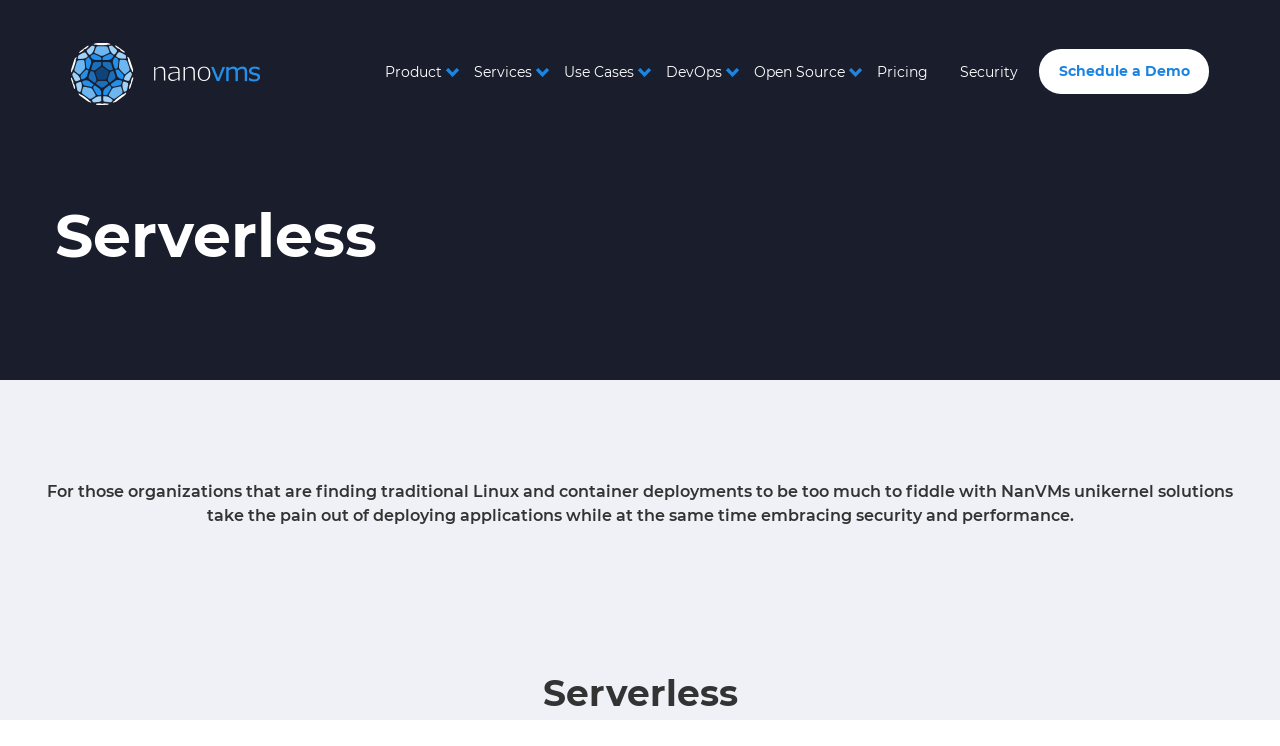

--- FILE ---
content_type: text/html; charset=utf-8
request_url: https://nanovms.com/usecases/serverless
body_size: 5919
content:

<!doctype html>
<html>

<head>

<script>(function(w,d,s,l,i){w[l]=w[l]||[];w[l].push({'gtm.start':
new Date().getTime(),event:'gtm.js'});var
f=d.getElementsByTagName(s)[0],
j=d.createElement(s),dl=l!='dataLayer'?'&l='+l:'';j.async=true;j.src=
'https://www.googletagmanager.com/gtm.js?id='+i+dl;f.parentNode.insertBefore(j,f);
})(window,document,'script','dataLayer','GTM-KNVVXWLV');</script>

  <title>NanoVMs - Serverless</title>
  <meta charset="UTF-8">
  <meta name="description" content="If traditional linux deployments or containers are too heavy for your organization serverless
might be a great fit - but don't dive straight in - take a look at unikernels first.">
  <meta name="keywords" content="serverless unikernels, serverless microvms, serverless nanovms, serverless deploys, serverless
auto-scaling, zero administration">
  <meta name="viewport" content="width=device-width, initial-scale=1.0">
  <link href="https://fonts.googleapis.com/css?family=Montserrat:400,500,600,700" rel="stylesheet">
  <link href="/static/dist/fonts/font-awesome/css/font-awesome.min.css" rel="stylesheet" type="text/css" />
  <link href="/static/dist/css/bootstrap.min.css" rel="stylesheet" type="text/css" />
  <link href="/static/dist/js/slick/slick.css" rel="stylesheet" type="text/css" />
  <link href="/static/dist/css/main.css" rel="stylesheet" type="text/css" />
  <link href="/static/dist/css/prism.css" rel="stylesheet" type="text/css" />
  <link href="/static/css/main.css" rel="stylesheet" type="text/css" />

<script async
src="https://www.googletagmanager.com/gtag/js?id=G-PKX92B5S0R"></script>
<script>
  window.dataLayer = window.dataLayer || [];
  function gtag(){dataLayer.push(arguments);}
  gtag('js', new Date());

  gtag('config', 'G-PKX92B5S0R');
</script>
<script>
window.isProd = window.location.hostname.indexOf("nanovms.com") >= 0;
</script>

<script>
  !function(f,b,e,v,n,t,s)
  {if(f.fbq)return;n=f.fbq=function(){n.callMethod?
  n.callMethod.apply(n,arguments):n.queue.push(arguments)};
  if(!f._fbq)f._fbq=n;n.push=n;n.loaded=!0;n.version='2.0';
  n.queue=[];t=b.createElement(e);t.async=!0;
  t.src=v;s=b.getElementsByTagName(e)[0];
  s.parentNode.insertBefore(t,s)}(window, document,'script',
  'https://connect.facebook.net/en_US/fbevents.js');
  fbq('init', '405088961138626');
  fbq('track', 'PageView');
</script>
<noscript>
  <img height="1" width="1" style="display:none" 
       src="https://www.facebook.com/tr?id=405088961138626&ev=PageView&noscript=1"/>
</noscript>


</head>

<body>

<noscript><iframe
src="https://www.googletagmanager.com/ns.html?id=GTM-KNVVXWLV"
height="0" width="0"
style="display:none;visibility:hidden"></iframe></noscript>

  
<div class="top-menu">
  <div class="container">
    <nav class="navbar navbar-expand-lg">
      <a class="navbar-brand" href="/"><img src="/static/dist/img/logo.png" alt="logo" /></a>
      <button class="navbar-toggler" type="button" data-toggle="collapse" data-target="#navbar" aria-controls="navbar"
        aria-expanded="false" aria-label="Toggle navigation">
        <span class="fa fa-bars"></span>
      </button>
      <div class="collapse navbar-collapse  justify-content-end" id="navbar">
        <ul class="nav">
          <li class="nav-item dropdown">
            <a class="nav-link dropdown-toggle" href="#" id="navbarDropdown" role="button" data-toggle="dropdown"
              aria-haspopup="true" aria-expanded="false">
              Product
            </a>
            <div class="dropdown-menu" aria-labelledby="navbarDropdown">
              <a class="dropdown-item" href="/services/subscription">NanoVMs Pro</a>
              <div class="dropdown-divider"></div>
              <a class="dropdown-item" href="/ops-desktop">OPS Desktop</a>
              <div class="dropdown-divider"></div>
              <a class="dropdown-item" href="/inception">Inception</a>
              <div class="dropdown-divider"></div>
              <a class="dropdown-item" href="/radar">Radar</a>
              <div class="dropdown-divider"></div>
              <a class="dropdown-item" href="https://repo.ops.city/subscription">Package Hosting</a>
              <div class="dropdown-divider"></div>
              <a class="dropdown-item" href="/nanos-c2">Nanos C2</a>
              <div class="dropdown-divider"></div>
              <a class="dropdown-item" href="/platform">Platform</a>
              <div class="dropdown-divider"></div>
              <a class="dropdown-item" href="/services">Professional Services</a>
            </div>
          </li>
          <li class="nav-item dropdown">
            <a class="nav-link dropdown-toggle" href="#" id="navbarDropdown" role="button" data-toggle="dropdown"
              aria-haspopup="true" aria-expanded="false">
              Services
            </a>
            <div class="dropdown-menu" aria-labelledby="navbarDropdown">
              <a class="dropdown-item" href="/services/subscription">Subscription</a>
              <a class="dropdown-item" href="/services/training">Training</a>
              <a class="dropdown-item" href="/services/devops-as-service">Devops as a Service</a>
              <a class="dropdown-item" href="/services/performance-engineering">Performance Engineering</a>
              <a class="dropdown-item" href="/services/golang-engineering">Golang Engineering</a>
            </div>
          </li>
          <li class="nav-item dropdown">
            <a class="nav-link dropdown-toggle" href="#" id="navbarDropdown" role="button" data-toggle="dropdown"
              aria-haspopup="true" aria-expanded="false">
              Use Cases
            </a>
            <div class="dropdown-menu" aria-labelledby="navbarDropdown">
              <a class="dropdown-item" href="/usecases/microservices"><img src="/static/dist/img/png1.png"
                  alt="microservices" />Microservices</a>
              <div class="dropdown-divider"></div>
              <a class="dropdown-item" href="/usecases/docker-security"><img src="/static/dist/img/png3.png"
                  alt="cloud migration" />Docker Security</a>
              <div class="dropdown-divider"></div>
              <a class="dropdown-item" href="/usecases/cloud-migration"><img src="/static/dist/img/png3.png"
                  alt="cloud migration" />Cloud Migration</a>
              <div class="dropdown-divider"></div>
              <a class="dropdown-item" href="/usecases/digital-transformation"><img src="/static/dist/img/png4.png"
                  alt="digital transformation" />Digital Transformation</a>
              <div class="dropdown-divider"></div>
              <a class="dropdown-item" href="/usecases/edge-computing"><img src="/static/dist/img/png5.png"
                  alt="edge compute" />Edge Computing</a>
              <div class="dropdown-divider"></div>
              <a class="dropdown-item" href="/usecases/serverless"><img src="/static/dist/img/png6.png"
                  alt="serverless" />Serverless</a>
            </div>
          </li>

          <li class="nav-item dropdown">
            <a class="nav-link dropdown-toggle" href="#" id="navbarDropdown" role="button" data-toggle="dropdown"
              aria-haspopup="true" aria-expanded="false">
              DevOps
            </a>
            <div class="dropdown-menu" aria-labelledby="navbarDropdown">
              <a class="dropdown-item" href="https://repo.ops.city/">Packages</a>
              <div class="dropdown-divider"></div>
              <a class="dropdown-item" href="/dev/tutorials">Tutorials</a>
              <div class="dropdown-divider"></div>
              <a class="dropdown-item" href="https://docs.ops.city/">Documentation</a>
              <div class="dropdown-divider"></div>
              <a class="dropdown-item" href="https://forums.nanovms.com">Forum</a>
            </div>
          </li>
          <li class="nav-item dropdown">
            <a class="nav-link dropdown-toggle" href="#" id="navbarDropdown" role="button" data-toggle="dropdown"
              aria-haspopup="true" aria-expanded="false">
              Open Source
            </a>
            <div class="dropdown-menu" aria-labelledby="navbarDropdown">
              <a class="dropdown-item" href="https://ops.city">OPS</a>
              <div class="dropdown-divider"></div>
              <a class="dropdown-item" href="https://nanos.org">Nanos</a>
              <div class="dropdown-divider"></div>
            </div>
          </li>
          <li class="nav-item">
            <a class="nav-link" href="/services/subscription">Pricing</a>
          </li>
          <li class="nav-item">
            <a class="nav-link" href="/security">Security</a>
          </li>
          <li class="nav-item">
            <a class="btn btn-default btn-white demo" href="#">Schedule a Demo</a>
          </li>
        </ul>

      </div>
    </nav>
  </div>

  <div style="clear:both;"></div>

  </div>


  
<section class="inner-hero serverless-container">
    <div class="container">
        <div class="row">
            <div class="col-sm-12 col-md-12 hero-title">
                <h1>Serverless</h1>
            </div>
        </div>
    </div>
</section>
<section class="serverless-container">
    <div class="container">
        <div class="row resource-item organizations-text">
            <p>For those organizations that are finding
                traditional Linux and container deployments to be too much to fiddle
                with NanVMs unikernel solutions take the pain out of deploying
                applications while at the same time embracing security and performance.</p>
        </div>

        <div class="serverless-heading">
            <h3>Serverless</h3>
        </div>


        <div class="row resource-item">
            <div class="col-12 col-sm-12 col-md-12 col-lg-4 serverless-list">
                <div class="d-flex  justify-content-center">
                    <h4>Deploy Faster</h4> <span class="serverless-icons"> <i class="fa fa-bolt" aria-hidden="true"></i>
                    </span>
                </div>
                <ul>
                    <li>Boot or deploy orders of magnitude faster than other solutions.</li>
                    <li>Small vm size leads to fast deploys and tests.</li>
                </ul>
            </div>

            <div class="col-12 col-sm-12 col-md-12 col-lg-4 serverless-list">

                <div class="d-flex  justify-content-center">
                    <h4>Zero Administration</h4> <span class="serverless-icons">
                        
                        <img class="" src="/static/dist/img/save-time.png" alt="">
                    </span>
                </div>
                <ul>
                    <li>Develop small features in isolation faster.</li>
                    <li>Move fast without breaking things.</li>
                </ul>
            </div>

            <div class="col-12 col-sm-12 col-md-12 col-lg-4 serverless-list">
                <div class="d-flex  justify-content-center">
                    <h4>Implement Auto-Scaling</h4> <span class="serverless-icons"> <i class="fa fa-cogs"
                            aria-hidden="true"></i> </span>
                </div>
                <ul>
                    <li>Split business logic into distinct applications that scale differently.</li>
                    <li>Enable different teams to deploy at different cycles.</li>
                </ul>
            </div>
        </div>

        <div class="col-12 serverless-image-container">
            <div style="background-color: inherit;" class="formcontainer">
                <img style="display: block; margin: auto; height:200px;"
                    src="/static/dist/img/usecases/serverless.png" />
            </div>
        </div>


        <div class="serverless-type-container mt-5 mb-5">

            <div
                class="table-responsive table-responsive-sm table-responsive-md table-responsive-lg table-responsive-xl">
                <table class="table ">

                    <thead>
                        <tr>
                            <th></th>
                            <th class="nano-vm-data first-data">NanoVMs</th>
                            <th>Lambda</th>
                            <th>Cloud Run</th>
                        </tr>
                    </thead>

                    <tbody>

                        <tr>
                            <td>Runs</td>

                            <td class="nano-vm-data">Un-Modified Program</td>
                            <td>Called on a Function not Program</td>
                            <td>Called on Program</td>
                        </tr>

                        <tr>
                            <td>Memory</td>

                            <td class="nano-vm-data">Only Limited by Instance Size</td>
                            <td>Default of 128mb, max of 10G</td>
                            <td>32gb of ram</td>
                        </tr>

                        <tr>
                            <td>Protocol</td>

                            <td class="nano-vm-data">Any</td>
                            <td>Http only</td>
                            <td>Http only</td>
                        </tr>

                        <tr>
                            <td>Timeout</td>

                            <td class="nano-vm-data">No Timeout</td>
                            <td>15 minutes</td>
                            <td>1 hour</td>
                        </tr>

                        <tr>
                            <td>Requests/Second</td>

                            <td class="nano-vm-data last-data">Only Bound by Your software</td>
                            <td>1000</td>
                            <td>1000</td>
                        </tr>

                    </tbody>

                </table>
            </div>

        </div>

        <p class="bottom-line-heading">
            Bottom Line
        </p>

        <p class="bottom-text"> You are paying through the nose if you are using
            Lambda
            or Cloud Run right now. Even the smallest instance type will cost less,
            allow you to access vast more amounts of ram (up to 1400gb), come with
            an always-on capability and run up to 20X more requests/second than
            maxing out a lambda. Time to start running <a href="https://nanos.org">Nanos unikernels.</a></p>

    </div>

    
</section>
<section class="bottom-circle serverless-container">
    <div class="container">
        <div class="row">
            <div class="col-sm-12 col-md-8 offset-md-2 text-center text-white get-started">
                <h3>Ready for the future cloud?</h3>
                <p>Security does not have to be the nightmare it is. You've got better things to do than dealing with VM
                    sprawl. Show everyone how you were responsible for halving the infrastructure budget. Be the winner!
                </p>
                <a href="#" class="demo btn btn-white-big">Schedule a Demo</a>
            </div>
        </div>
    </div>
</section>


  
<section class="footer">
  <div class="container">
    <div class="row">
      <div class="col-sm-12 col-md-6 col-lg-2">
        <a href="#"><img src="/static/dist/img/logo-footer.png" alt="logo" /></a>
      </div>
      <div class="col-sm-12 col-md-6 col-lg-2 menu-holder">
        <h4>Company</h4>
        <ul class="nav flex-column">
          
          <li class="nav-item">
            <a class="nav-link" href="/press">Press</a>
          </li>
          <li class="nav-item">
            <a class="nav-link" href="/investors">Investors</a>
          </li>
          <li class="nav-item">
            <a class="nav-link" href="/patents">Patents</a>
          </li>
          <li class="nav-item">

          </li>
        </ul>

      </div>
      <div class="col-sm-12 col-md-6 col-lg-4 menu-holder">
        <h4>Markets</h4>
        <ul class="nav double-menu">
          <li class="nav-item">
            <a class="nav-link" href="/markets/energy">Energy</a>
          </li>
          <li class="nav-item">
            <a class="nav-link" href="/markets/life_sciences">Life Sciences</a>
          </li>
          <li class="nav-item">
            <a class="nav-link" href="/markets/health">Health</a>
          </li>
          <li class="nav-item">
            <a class="nav-link" href="/markets/retail">Retail</a>
          </li>
          <li class="nav-item">
            <a class="nav-link" href="/markets/finance">Finance</a>
          </li>
          <li class="nav-item">
            <a class="nav-link" href="/markets/gaming">Gaming</a>
          </li>
          <li class="nav-item">
            <a class="nav-link" href="/markets/telecom">Telecom</a>
          </li>
          <li class="nav-item">
            <a class="nav-link" href="/markets/education">Education</a>
          </li>
          <li class="nav-item">
            <a class="nav-link" href="/markets/government">Government</a>
          </li>
          <li class="nav-item">
            <a class="nav-link" href="/markets/hpc">High Performance Computing</a>
          </li>
        </ul>

      </div>
      <div class="col-sm-12 col-md-6 col-lg-2 menu-holder">
        <h4>Resources</h4>
        <ul class="nav flex-column">
          <li class="nav-item">
            <a class="nav-link" href="/datasheets">DataSheets</a>
          </li>
          <li class="nav-item">
            <a class="nav-link" href="/whitepapers">WhitePapers</a>
          </li>
          <li class="nav-item">
            <a class="nav-link" href="/videos">Videos</a>
          </li>
          <li class="nav-item">
            <a class="nav-link" href="/blog">Blog</a>
          </li>
          <li class="nav-item">
            <a class="nav-link" href="/changelog">Changelog</a>
          </li>
          <li class="nav-item">
            <a class="nav-link" href="https://billing.stripe.com/p/login/00gdU20Lhg6N6ZOfYY">Customer Portal</a>
          </li>
          <li class="nav-item">
            <a class="nav-link" href="/partners">Partners</a>
          </li>
        </ul>
      </div>
      <div class="col-sm-12 col-md-6 col-lg-2 menu-holder">
        <h4>Learn</h4>
        <ul class="nav flex-column">
          <li class="nav-item">
            <a class="nav-link" href="/learn/docker-vs-unikernels">Docker vs Unikernels</a>
          </li>
          <li class="nav-item">
            <a class="nav-link" href="/learn/wasm-vs-unikernels">WASM vs Unikernels</a>
          </li>
        </ul>
      </div>

      <div class="col-sm-12 col-md-6 col-lg-2 menu-holder">
        <h4>Contact</h4>
        <ul class="nav flex-column">
          <li class="nav-item">
            <ul class="nav nav-pills social">
              <li><a href="https://www.linkedin.com/company/nanovms/"><i class="fa fa-linkedin"></i></a></li>
              <li>
                <a href="https://twitter.com/nanovms">
                  <img src="/static/dist/img/twitter-x.png" style=" width: 15px;">
                </a>
              </li>
              <li><a href="https://www.youtube.com/channel/UC3mqDqCVu3moVKzmP2YNmlg"><i
                    class="fa fa-youtube-play"></i></a></li>
              <li><a href="https://github.com/nanovms/nanos"><i class="fa fa-github"></i></a></li>
            </ul>
          </li>

        </ul>
      </div>


      <div class="col-sm-12 copy">
        <div class="row">
          <div class="col">
            <p>Copyright &copy; 2026 NanoVMs Inc. All rights reserved.</p>
          </div>
          <div class="col">
            <a href="/privacy">Privacy Policy</a>
            <a href="/terms">Terms of Service</a>
          </div>
        </div>
      </div>
    </div>
  </div>
</section>


  
<div id="form-modal" class="modal fade" tabindex="-1" role="dialog" aria-labelledby="myModalLabel" aria-hidden="true">
  <div class="modal-dialog modal-lg">
    <div class="modal-content">
      <div class="modal-header">
        <h4>Schedule a Demo</h4>
        <button type="button" class="close" data-dismiss="modal" aria-label="Close">
          <span aria-hidden="true">&times;</span>
        </button>
      </div>
      <div class="modal-body">
        <form id="contact-us" action="/contact-us" method="POST">
          <input type=hidden name='captcha_settings'
            value='{"keyname":"reCaptcha_v2","fallback":"true","orgId":"00D6A000002jnxN","ts":""}'>

          <input type=hidden name="oid" value="00D6A000002jnxN">
          <input type=hidden name="retURL" value="https://nanovms.com">
          <div class="row">
            <div class="col-sm-12 col-md-8 offset-md-2 form-group">
              <label for="first_name">First Name</label>
              <input id="first_name" class="form-control" maxlength="40" name="first_name" size="20" type="text" />
            </div>
            <div class="col-sm-12 col-md-8 offset-md-2 form-group">
              <label for="last_name">Last Name</label>
              <input id="last_name" class="form-control" maxlength="80" name="last_name" size="20" type="text" />
            </div>
            <div class="col-sm-12 col-md-8 offset-md-2 form-group">
              <label for="email">Email</label>
              <input id="email" class="form-control" maxlength="80" name="email" size="20" type="text" />
            </div>
            <div class="col-sm-12 col-md-8 offset-md-2 form-group">
              <label for="company">Company</label>
              <input id="company" class="form-control" maxlength="40" name="company" size="20" type="text" />
            </div>
            <div class="col-sm-12 col-md-8 offset-md-2 form-group">
              <label for="city">City</label>
              <input id="city" class="form-control" maxlength="40" name="city" size="20" type="text" />
            </div>
            <div class="col-sm-12 col-md-8 offset-md-2 form-group">
              <label for="state">State/Province</label>
              <input id="state" class="form-control" maxlength="20" name="state" size="20" type="text" />
            </div>
            <div class="col-sm-12 col-md-8 offset-md-2 form-group">
              <div class="g-recaptcha" data-sitekey="6LcFOZ8UAAAAAKlgDVGl3D-3ZliE1k9K4XjRz-91"></div><br>
            </div>

            <div class="col-sm-12 text-center">
              <input type="submit" name="submit" class="btn btn-blue">
            </div>
          </div>
        </form>
      </div>
    </div>
  </div>
</div>


  <script src="https://www.google.com/recaptcha/api.js"></script>

  <script src="/static/dist/js/jquery-3.3.1.min.js"></script>
  <script src="/static/dist/js/bootstrap.bundle.min.js"></script>
  <script src="/static/dist/js/slick/slick.min.js"></script>
  <script src="/static/dist/js/custom.js"></script>
  <script src="/static/dist/js/jquery.validate.min.js"></script>
  <script src="/static/js/inquiry-form.js"></script>
  
<script type="text/javascript" src="/static/dist/js/jquery.validate.min.js"></script>
<script src="/static/js/drift.js"></script>
<script src="/static/js/inquiry-form.js"></script>


</body>

</html>


--- FILE ---
content_type: text/html; charset=utf-8
request_url: https://www.google.com/recaptcha/api2/anchor?ar=1&k=6LcFOZ8UAAAAAKlgDVGl3D-3ZliE1k9K4XjRz-91&co=aHR0cHM6Ly9uYW5vdm1zLmNvbTo0NDM.&hl=en&v=PoyoqOPhxBO7pBk68S4YbpHZ&size=normal&anchor-ms=20000&execute-ms=30000&cb=yej9wk163x47
body_size: 49580
content:
<!DOCTYPE HTML><html dir="ltr" lang="en"><head><meta http-equiv="Content-Type" content="text/html; charset=UTF-8">
<meta http-equiv="X-UA-Compatible" content="IE=edge">
<title>reCAPTCHA</title>
<style type="text/css">
/* cyrillic-ext */
@font-face {
  font-family: 'Roboto';
  font-style: normal;
  font-weight: 400;
  font-stretch: 100%;
  src: url(//fonts.gstatic.com/s/roboto/v48/KFO7CnqEu92Fr1ME7kSn66aGLdTylUAMa3GUBHMdazTgWw.woff2) format('woff2');
  unicode-range: U+0460-052F, U+1C80-1C8A, U+20B4, U+2DE0-2DFF, U+A640-A69F, U+FE2E-FE2F;
}
/* cyrillic */
@font-face {
  font-family: 'Roboto';
  font-style: normal;
  font-weight: 400;
  font-stretch: 100%;
  src: url(//fonts.gstatic.com/s/roboto/v48/KFO7CnqEu92Fr1ME7kSn66aGLdTylUAMa3iUBHMdazTgWw.woff2) format('woff2');
  unicode-range: U+0301, U+0400-045F, U+0490-0491, U+04B0-04B1, U+2116;
}
/* greek-ext */
@font-face {
  font-family: 'Roboto';
  font-style: normal;
  font-weight: 400;
  font-stretch: 100%;
  src: url(//fonts.gstatic.com/s/roboto/v48/KFO7CnqEu92Fr1ME7kSn66aGLdTylUAMa3CUBHMdazTgWw.woff2) format('woff2');
  unicode-range: U+1F00-1FFF;
}
/* greek */
@font-face {
  font-family: 'Roboto';
  font-style: normal;
  font-weight: 400;
  font-stretch: 100%;
  src: url(//fonts.gstatic.com/s/roboto/v48/KFO7CnqEu92Fr1ME7kSn66aGLdTylUAMa3-UBHMdazTgWw.woff2) format('woff2');
  unicode-range: U+0370-0377, U+037A-037F, U+0384-038A, U+038C, U+038E-03A1, U+03A3-03FF;
}
/* math */
@font-face {
  font-family: 'Roboto';
  font-style: normal;
  font-weight: 400;
  font-stretch: 100%;
  src: url(//fonts.gstatic.com/s/roboto/v48/KFO7CnqEu92Fr1ME7kSn66aGLdTylUAMawCUBHMdazTgWw.woff2) format('woff2');
  unicode-range: U+0302-0303, U+0305, U+0307-0308, U+0310, U+0312, U+0315, U+031A, U+0326-0327, U+032C, U+032F-0330, U+0332-0333, U+0338, U+033A, U+0346, U+034D, U+0391-03A1, U+03A3-03A9, U+03B1-03C9, U+03D1, U+03D5-03D6, U+03F0-03F1, U+03F4-03F5, U+2016-2017, U+2034-2038, U+203C, U+2040, U+2043, U+2047, U+2050, U+2057, U+205F, U+2070-2071, U+2074-208E, U+2090-209C, U+20D0-20DC, U+20E1, U+20E5-20EF, U+2100-2112, U+2114-2115, U+2117-2121, U+2123-214F, U+2190, U+2192, U+2194-21AE, U+21B0-21E5, U+21F1-21F2, U+21F4-2211, U+2213-2214, U+2216-22FF, U+2308-230B, U+2310, U+2319, U+231C-2321, U+2336-237A, U+237C, U+2395, U+239B-23B7, U+23D0, U+23DC-23E1, U+2474-2475, U+25AF, U+25B3, U+25B7, U+25BD, U+25C1, U+25CA, U+25CC, U+25FB, U+266D-266F, U+27C0-27FF, U+2900-2AFF, U+2B0E-2B11, U+2B30-2B4C, U+2BFE, U+3030, U+FF5B, U+FF5D, U+1D400-1D7FF, U+1EE00-1EEFF;
}
/* symbols */
@font-face {
  font-family: 'Roboto';
  font-style: normal;
  font-weight: 400;
  font-stretch: 100%;
  src: url(//fonts.gstatic.com/s/roboto/v48/KFO7CnqEu92Fr1ME7kSn66aGLdTylUAMaxKUBHMdazTgWw.woff2) format('woff2');
  unicode-range: U+0001-000C, U+000E-001F, U+007F-009F, U+20DD-20E0, U+20E2-20E4, U+2150-218F, U+2190, U+2192, U+2194-2199, U+21AF, U+21E6-21F0, U+21F3, U+2218-2219, U+2299, U+22C4-22C6, U+2300-243F, U+2440-244A, U+2460-24FF, U+25A0-27BF, U+2800-28FF, U+2921-2922, U+2981, U+29BF, U+29EB, U+2B00-2BFF, U+4DC0-4DFF, U+FFF9-FFFB, U+10140-1018E, U+10190-1019C, U+101A0, U+101D0-101FD, U+102E0-102FB, U+10E60-10E7E, U+1D2C0-1D2D3, U+1D2E0-1D37F, U+1F000-1F0FF, U+1F100-1F1AD, U+1F1E6-1F1FF, U+1F30D-1F30F, U+1F315, U+1F31C, U+1F31E, U+1F320-1F32C, U+1F336, U+1F378, U+1F37D, U+1F382, U+1F393-1F39F, U+1F3A7-1F3A8, U+1F3AC-1F3AF, U+1F3C2, U+1F3C4-1F3C6, U+1F3CA-1F3CE, U+1F3D4-1F3E0, U+1F3ED, U+1F3F1-1F3F3, U+1F3F5-1F3F7, U+1F408, U+1F415, U+1F41F, U+1F426, U+1F43F, U+1F441-1F442, U+1F444, U+1F446-1F449, U+1F44C-1F44E, U+1F453, U+1F46A, U+1F47D, U+1F4A3, U+1F4B0, U+1F4B3, U+1F4B9, U+1F4BB, U+1F4BF, U+1F4C8-1F4CB, U+1F4D6, U+1F4DA, U+1F4DF, U+1F4E3-1F4E6, U+1F4EA-1F4ED, U+1F4F7, U+1F4F9-1F4FB, U+1F4FD-1F4FE, U+1F503, U+1F507-1F50B, U+1F50D, U+1F512-1F513, U+1F53E-1F54A, U+1F54F-1F5FA, U+1F610, U+1F650-1F67F, U+1F687, U+1F68D, U+1F691, U+1F694, U+1F698, U+1F6AD, U+1F6B2, U+1F6B9-1F6BA, U+1F6BC, U+1F6C6-1F6CF, U+1F6D3-1F6D7, U+1F6E0-1F6EA, U+1F6F0-1F6F3, U+1F6F7-1F6FC, U+1F700-1F7FF, U+1F800-1F80B, U+1F810-1F847, U+1F850-1F859, U+1F860-1F887, U+1F890-1F8AD, U+1F8B0-1F8BB, U+1F8C0-1F8C1, U+1F900-1F90B, U+1F93B, U+1F946, U+1F984, U+1F996, U+1F9E9, U+1FA00-1FA6F, U+1FA70-1FA7C, U+1FA80-1FA89, U+1FA8F-1FAC6, U+1FACE-1FADC, U+1FADF-1FAE9, U+1FAF0-1FAF8, U+1FB00-1FBFF;
}
/* vietnamese */
@font-face {
  font-family: 'Roboto';
  font-style: normal;
  font-weight: 400;
  font-stretch: 100%;
  src: url(//fonts.gstatic.com/s/roboto/v48/KFO7CnqEu92Fr1ME7kSn66aGLdTylUAMa3OUBHMdazTgWw.woff2) format('woff2');
  unicode-range: U+0102-0103, U+0110-0111, U+0128-0129, U+0168-0169, U+01A0-01A1, U+01AF-01B0, U+0300-0301, U+0303-0304, U+0308-0309, U+0323, U+0329, U+1EA0-1EF9, U+20AB;
}
/* latin-ext */
@font-face {
  font-family: 'Roboto';
  font-style: normal;
  font-weight: 400;
  font-stretch: 100%;
  src: url(//fonts.gstatic.com/s/roboto/v48/KFO7CnqEu92Fr1ME7kSn66aGLdTylUAMa3KUBHMdazTgWw.woff2) format('woff2');
  unicode-range: U+0100-02BA, U+02BD-02C5, U+02C7-02CC, U+02CE-02D7, U+02DD-02FF, U+0304, U+0308, U+0329, U+1D00-1DBF, U+1E00-1E9F, U+1EF2-1EFF, U+2020, U+20A0-20AB, U+20AD-20C0, U+2113, U+2C60-2C7F, U+A720-A7FF;
}
/* latin */
@font-face {
  font-family: 'Roboto';
  font-style: normal;
  font-weight: 400;
  font-stretch: 100%;
  src: url(//fonts.gstatic.com/s/roboto/v48/KFO7CnqEu92Fr1ME7kSn66aGLdTylUAMa3yUBHMdazQ.woff2) format('woff2');
  unicode-range: U+0000-00FF, U+0131, U+0152-0153, U+02BB-02BC, U+02C6, U+02DA, U+02DC, U+0304, U+0308, U+0329, U+2000-206F, U+20AC, U+2122, U+2191, U+2193, U+2212, U+2215, U+FEFF, U+FFFD;
}
/* cyrillic-ext */
@font-face {
  font-family: 'Roboto';
  font-style: normal;
  font-weight: 500;
  font-stretch: 100%;
  src: url(//fonts.gstatic.com/s/roboto/v48/KFO7CnqEu92Fr1ME7kSn66aGLdTylUAMa3GUBHMdazTgWw.woff2) format('woff2');
  unicode-range: U+0460-052F, U+1C80-1C8A, U+20B4, U+2DE0-2DFF, U+A640-A69F, U+FE2E-FE2F;
}
/* cyrillic */
@font-face {
  font-family: 'Roboto';
  font-style: normal;
  font-weight: 500;
  font-stretch: 100%;
  src: url(//fonts.gstatic.com/s/roboto/v48/KFO7CnqEu92Fr1ME7kSn66aGLdTylUAMa3iUBHMdazTgWw.woff2) format('woff2');
  unicode-range: U+0301, U+0400-045F, U+0490-0491, U+04B0-04B1, U+2116;
}
/* greek-ext */
@font-face {
  font-family: 'Roboto';
  font-style: normal;
  font-weight: 500;
  font-stretch: 100%;
  src: url(//fonts.gstatic.com/s/roboto/v48/KFO7CnqEu92Fr1ME7kSn66aGLdTylUAMa3CUBHMdazTgWw.woff2) format('woff2');
  unicode-range: U+1F00-1FFF;
}
/* greek */
@font-face {
  font-family: 'Roboto';
  font-style: normal;
  font-weight: 500;
  font-stretch: 100%;
  src: url(//fonts.gstatic.com/s/roboto/v48/KFO7CnqEu92Fr1ME7kSn66aGLdTylUAMa3-UBHMdazTgWw.woff2) format('woff2');
  unicode-range: U+0370-0377, U+037A-037F, U+0384-038A, U+038C, U+038E-03A1, U+03A3-03FF;
}
/* math */
@font-face {
  font-family: 'Roboto';
  font-style: normal;
  font-weight: 500;
  font-stretch: 100%;
  src: url(//fonts.gstatic.com/s/roboto/v48/KFO7CnqEu92Fr1ME7kSn66aGLdTylUAMawCUBHMdazTgWw.woff2) format('woff2');
  unicode-range: U+0302-0303, U+0305, U+0307-0308, U+0310, U+0312, U+0315, U+031A, U+0326-0327, U+032C, U+032F-0330, U+0332-0333, U+0338, U+033A, U+0346, U+034D, U+0391-03A1, U+03A3-03A9, U+03B1-03C9, U+03D1, U+03D5-03D6, U+03F0-03F1, U+03F4-03F5, U+2016-2017, U+2034-2038, U+203C, U+2040, U+2043, U+2047, U+2050, U+2057, U+205F, U+2070-2071, U+2074-208E, U+2090-209C, U+20D0-20DC, U+20E1, U+20E5-20EF, U+2100-2112, U+2114-2115, U+2117-2121, U+2123-214F, U+2190, U+2192, U+2194-21AE, U+21B0-21E5, U+21F1-21F2, U+21F4-2211, U+2213-2214, U+2216-22FF, U+2308-230B, U+2310, U+2319, U+231C-2321, U+2336-237A, U+237C, U+2395, U+239B-23B7, U+23D0, U+23DC-23E1, U+2474-2475, U+25AF, U+25B3, U+25B7, U+25BD, U+25C1, U+25CA, U+25CC, U+25FB, U+266D-266F, U+27C0-27FF, U+2900-2AFF, U+2B0E-2B11, U+2B30-2B4C, U+2BFE, U+3030, U+FF5B, U+FF5D, U+1D400-1D7FF, U+1EE00-1EEFF;
}
/* symbols */
@font-face {
  font-family: 'Roboto';
  font-style: normal;
  font-weight: 500;
  font-stretch: 100%;
  src: url(//fonts.gstatic.com/s/roboto/v48/KFO7CnqEu92Fr1ME7kSn66aGLdTylUAMaxKUBHMdazTgWw.woff2) format('woff2');
  unicode-range: U+0001-000C, U+000E-001F, U+007F-009F, U+20DD-20E0, U+20E2-20E4, U+2150-218F, U+2190, U+2192, U+2194-2199, U+21AF, U+21E6-21F0, U+21F3, U+2218-2219, U+2299, U+22C4-22C6, U+2300-243F, U+2440-244A, U+2460-24FF, U+25A0-27BF, U+2800-28FF, U+2921-2922, U+2981, U+29BF, U+29EB, U+2B00-2BFF, U+4DC0-4DFF, U+FFF9-FFFB, U+10140-1018E, U+10190-1019C, U+101A0, U+101D0-101FD, U+102E0-102FB, U+10E60-10E7E, U+1D2C0-1D2D3, U+1D2E0-1D37F, U+1F000-1F0FF, U+1F100-1F1AD, U+1F1E6-1F1FF, U+1F30D-1F30F, U+1F315, U+1F31C, U+1F31E, U+1F320-1F32C, U+1F336, U+1F378, U+1F37D, U+1F382, U+1F393-1F39F, U+1F3A7-1F3A8, U+1F3AC-1F3AF, U+1F3C2, U+1F3C4-1F3C6, U+1F3CA-1F3CE, U+1F3D4-1F3E0, U+1F3ED, U+1F3F1-1F3F3, U+1F3F5-1F3F7, U+1F408, U+1F415, U+1F41F, U+1F426, U+1F43F, U+1F441-1F442, U+1F444, U+1F446-1F449, U+1F44C-1F44E, U+1F453, U+1F46A, U+1F47D, U+1F4A3, U+1F4B0, U+1F4B3, U+1F4B9, U+1F4BB, U+1F4BF, U+1F4C8-1F4CB, U+1F4D6, U+1F4DA, U+1F4DF, U+1F4E3-1F4E6, U+1F4EA-1F4ED, U+1F4F7, U+1F4F9-1F4FB, U+1F4FD-1F4FE, U+1F503, U+1F507-1F50B, U+1F50D, U+1F512-1F513, U+1F53E-1F54A, U+1F54F-1F5FA, U+1F610, U+1F650-1F67F, U+1F687, U+1F68D, U+1F691, U+1F694, U+1F698, U+1F6AD, U+1F6B2, U+1F6B9-1F6BA, U+1F6BC, U+1F6C6-1F6CF, U+1F6D3-1F6D7, U+1F6E0-1F6EA, U+1F6F0-1F6F3, U+1F6F7-1F6FC, U+1F700-1F7FF, U+1F800-1F80B, U+1F810-1F847, U+1F850-1F859, U+1F860-1F887, U+1F890-1F8AD, U+1F8B0-1F8BB, U+1F8C0-1F8C1, U+1F900-1F90B, U+1F93B, U+1F946, U+1F984, U+1F996, U+1F9E9, U+1FA00-1FA6F, U+1FA70-1FA7C, U+1FA80-1FA89, U+1FA8F-1FAC6, U+1FACE-1FADC, U+1FADF-1FAE9, U+1FAF0-1FAF8, U+1FB00-1FBFF;
}
/* vietnamese */
@font-face {
  font-family: 'Roboto';
  font-style: normal;
  font-weight: 500;
  font-stretch: 100%;
  src: url(//fonts.gstatic.com/s/roboto/v48/KFO7CnqEu92Fr1ME7kSn66aGLdTylUAMa3OUBHMdazTgWw.woff2) format('woff2');
  unicode-range: U+0102-0103, U+0110-0111, U+0128-0129, U+0168-0169, U+01A0-01A1, U+01AF-01B0, U+0300-0301, U+0303-0304, U+0308-0309, U+0323, U+0329, U+1EA0-1EF9, U+20AB;
}
/* latin-ext */
@font-face {
  font-family: 'Roboto';
  font-style: normal;
  font-weight: 500;
  font-stretch: 100%;
  src: url(//fonts.gstatic.com/s/roboto/v48/KFO7CnqEu92Fr1ME7kSn66aGLdTylUAMa3KUBHMdazTgWw.woff2) format('woff2');
  unicode-range: U+0100-02BA, U+02BD-02C5, U+02C7-02CC, U+02CE-02D7, U+02DD-02FF, U+0304, U+0308, U+0329, U+1D00-1DBF, U+1E00-1E9F, U+1EF2-1EFF, U+2020, U+20A0-20AB, U+20AD-20C0, U+2113, U+2C60-2C7F, U+A720-A7FF;
}
/* latin */
@font-face {
  font-family: 'Roboto';
  font-style: normal;
  font-weight: 500;
  font-stretch: 100%;
  src: url(//fonts.gstatic.com/s/roboto/v48/KFO7CnqEu92Fr1ME7kSn66aGLdTylUAMa3yUBHMdazQ.woff2) format('woff2');
  unicode-range: U+0000-00FF, U+0131, U+0152-0153, U+02BB-02BC, U+02C6, U+02DA, U+02DC, U+0304, U+0308, U+0329, U+2000-206F, U+20AC, U+2122, U+2191, U+2193, U+2212, U+2215, U+FEFF, U+FFFD;
}
/* cyrillic-ext */
@font-face {
  font-family: 'Roboto';
  font-style: normal;
  font-weight: 900;
  font-stretch: 100%;
  src: url(//fonts.gstatic.com/s/roboto/v48/KFO7CnqEu92Fr1ME7kSn66aGLdTylUAMa3GUBHMdazTgWw.woff2) format('woff2');
  unicode-range: U+0460-052F, U+1C80-1C8A, U+20B4, U+2DE0-2DFF, U+A640-A69F, U+FE2E-FE2F;
}
/* cyrillic */
@font-face {
  font-family: 'Roboto';
  font-style: normal;
  font-weight: 900;
  font-stretch: 100%;
  src: url(//fonts.gstatic.com/s/roboto/v48/KFO7CnqEu92Fr1ME7kSn66aGLdTylUAMa3iUBHMdazTgWw.woff2) format('woff2');
  unicode-range: U+0301, U+0400-045F, U+0490-0491, U+04B0-04B1, U+2116;
}
/* greek-ext */
@font-face {
  font-family: 'Roboto';
  font-style: normal;
  font-weight: 900;
  font-stretch: 100%;
  src: url(//fonts.gstatic.com/s/roboto/v48/KFO7CnqEu92Fr1ME7kSn66aGLdTylUAMa3CUBHMdazTgWw.woff2) format('woff2');
  unicode-range: U+1F00-1FFF;
}
/* greek */
@font-face {
  font-family: 'Roboto';
  font-style: normal;
  font-weight: 900;
  font-stretch: 100%;
  src: url(//fonts.gstatic.com/s/roboto/v48/KFO7CnqEu92Fr1ME7kSn66aGLdTylUAMa3-UBHMdazTgWw.woff2) format('woff2');
  unicode-range: U+0370-0377, U+037A-037F, U+0384-038A, U+038C, U+038E-03A1, U+03A3-03FF;
}
/* math */
@font-face {
  font-family: 'Roboto';
  font-style: normal;
  font-weight: 900;
  font-stretch: 100%;
  src: url(//fonts.gstatic.com/s/roboto/v48/KFO7CnqEu92Fr1ME7kSn66aGLdTylUAMawCUBHMdazTgWw.woff2) format('woff2');
  unicode-range: U+0302-0303, U+0305, U+0307-0308, U+0310, U+0312, U+0315, U+031A, U+0326-0327, U+032C, U+032F-0330, U+0332-0333, U+0338, U+033A, U+0346, U+034D, U+0391-03A1, U+03A3-03A9, U+03B1-03C9, U+03D1, U+03D5-03D6, U+03F0-03F1, U+03F4-03F5, U+2016-2017, U+2034-2038, U+203C, U+2040, U+2043, U+2047, U+2050, U+2057, U+205F, U+2070-2071, U+2074-208E, U+2090-209C, U+20D0-20DC, U+20E1, U+20E5-20EF, U+2100-2112, U+2114-2115, U+2117-2121, U+2123-214F, U+2190, U+2192, U+2194-21AE, U+21B0-21E5, U+21F1-21F2, U+21F4-2211, U+2213-2214, U+2216-22FF, U+2308-230B, U+2310, U+2319, U+231C-2321, U+2336-237A, U+237C, U+2395, U+239B-23B7, U+23D0, U+23DC-23E1, U+2474-2475, U+25AF, U+25B3, U+25B7, U+25BD, U+25C1, U+25CA, U+25CC, U+25FB, U+266D-266F, U+27C0-27FF, U+2900-2AFF, U+2B0E-2B11, U+2B30-2B4C, U+2BFE, U+3030, U+FF5B, U+FF5D, U+1D400-1D7FF, U+1EE00-1EEFF;
}
/* symbols */
@font-face {
  font-family: 'Roboto';
  font-style: normal;
  font-weight: 900;
  font-stretch: 100%;
  src: url(//fonts.gstatic.com/s/roboto/v48/KFO7CnqEu92Fr1ME7kSn66aGLdTylUAMaxKUBHMdazTgWw.woff2) format('woff2');
  unicode-range: U+0001-000C, U+000E-001F, U+007F-009F, U+20DD-20E0, U+20E2-20E4, U+2150-218F, U+2190, U+2192, U+2194-2199, U+21AF, U+21E6-21F0, U+21F3, U+2218-2219, U+2299, U+22C4-22C6, U+2300-243F, U+2440-244A, U+2460-24FF, U+25A0-27BF, U+2800-28FF, U+2921-2922, U+2981, U+29BF, U+29EB, U+2B00-2BFF, U+4DC0-4DFF, U+FFF9-FFFB, U+10140-1018E, U+10190-1019C, U+101A0, U+101D0-101FD, U+102E0-102FB, U+10E60-10E7E, U+1D2C0-1D2D3, U+1D2E0-1D37F, U+1F000-1F0FF, U+1F100-1F1AD, U+1F1E6-1F1FF, U+1F30D-1F30F, U+1F315, U+1F31C, U+1F31E, U+1F320-1F32C, U+1F336, U+1F378, U+1F37D, U+1F382, U+1F393-1F39F, U+1F3A7-1F3A8, U+1F3AC-1F3AF, U+1F3C2, U+1F3C4-1F3C6, U+1F3CA-1F3CE, U+1F3D4-1F3E0, U+1F3ED, U+1F3F1-1F3F3, U+1F3F5-1F3F7, U+1F408, U+1F415, U+1F41F, U+1F426, U+1F43F, U+1F441-1F442, U+1F444, U+1F446-1F449, U+1F44C-1F44E, U+1F453, U+1F46A, U+1F47D, U+1F4A3, U+1F4B0, U+1F4B3, U+1F4B9, U+1F4BB, U+1F4BF, U+1F4C8-1F4CB, U+1F4D6, U+1F4DA, U+1F4DF, U+1F4E3-1F4E6, U+1F4EA-1F4ED, U+1F4F7, U+1F4F9-1F4FB, U+1F4FD-1F4FE, U+1F503, U+1F507-1F50B, U+1F50D, U+1F512-1F513, U+1F53E-1F54A, U+1F54F-1F5FA, U+1F610, U+1F650-1F67F, U+1F687, U+1F68D, U+1F691, U+1F694, U+1F698, U+1F6AD, U+1F6B2, U+1F6B9-1F6BA, U+1F6BC, U+1F6C6-1F6CF, U+1F6D3-1F6D7, U+1F6E0-1F6EA, U+1F6F0-1F6F3, U+1F6F7-1F6FC, U+1F700-1F7FF, U+1F800-1F80B, U+1F810-1F847, U+1F850-1F859, U+1F860-1F887, U+1F890-1F8AD, U+1F8B0-1F8BB, U+1F8C0-1F8C1, U+1F900-1F90B, U+1F93B, U+1F946, U+1F984, U+1F996, U+1F9E9, U+1FA00-1FA6F, U+1FA70-1FA7C, U+1FA80-1FA89, U+1FA8F-1FAC6, U+1FACE-1FADC, U+1FADF-1FAE9, U+1FAF0-1FAF8, U+1FB00-1FBFF;
}
/* vietnamese */
@font-face {
  font-family: 'Roboto';
  font-style: normal;
  font-weight: 900;
  font-stretch: 100%;
  src: url(//fonts.gstatic.com/s/roboto/v48/KFO7CnqEu92Fr1ME7kSn66aGLdTylUAMa3OUBHMdazTgWw.woff2) format('woff2');
  unicode-range: U+0102-0103, U+0110-0111, U+0128-0129, U+0168-0169, U+01A0-01A1, U+01AF-01B0, U+0300-0301, U+0303-0304, U+0308-0309, U+0323, U+0329, U+1EA0-1EF9, U+20AB;
}
/* latin-ext */
@font-face {
  font-family: 'Roboto';
  font-style: normal;
  font-weight: 900;
  font-stretch: 100%;
  src: url(//fonts.gstatic.com/s/roboto/v48/KFO7CnqEu92Fr1ME7kSn66aGLdTylUAMa3KUBHMdazTgWw.woff2) format('woff2');
  unicode-range: U+0100-02BA, U+02BD-02C5, U+02C7-02CC, U+02CE-02D7, U+02DD-02FF, U+0304, U+0308, U+0329, U+1D00-1DBF, U+1E00-1E9F, U+1EF2-1EFF, U+2020, U+20A0-20AB, U+20AD-20C0, U+2113, U+2C60-2C7F, U+A720-A7FF;
}
/* latin */
@font-face {
  font-family: 'Roboto';
  font-style: normal;
  font-weight: 900;
  font-stretch: 100%;
  src: url(//fonts.gstatic.com/s/roboto/v48/KFO7CnqEu92Fr1ME7kSn66aGLdTylUAMa3yUBHMdazQ.woff2) format('woff2');
  unicode-range: U+0000-00FF, U+0131, U+0152-0153, U+02BB-02BC, U+02C6, U+02DA, U+02DC, U+0304, U+0308, U+0329, U+2000-206F, U+20AC, U+2122, U+2191, U+2193, U+2212, U+2215, U+FEFF, U+FFFD;
}

</style>
<link rel="stylesheet" type="text/css" href="https://www.gstatic.com/recaptcha/releases/PoyoqOPhxBO7pBk68S4YbpHZ/styles__ltr.css">
<script nonce="-84laNyeyL0tmbO4vj1aIA" type="text/javascript">window['__recaptcha_api'] = 'https://www.google.com/recaptcha/api2/';</script>
<script type="text/javascript" src="https://www.gstatic.com/recaptcha/releases/PoyoqOPhxBO7pBk68S4YbpHZ/recaptcha__en.js" nonce="-84laNyeyL0tmbO4vj1aIA">
      
    </script></head>
<body><div id="rc-anchor-alert" class="rc-anchor-alert"></div>
<input type="hidden" id="recaptcha-token" value="[base64]">
<script type="text/javascript" nonce="-84laNyeyL0tmbO4vj1aIA">
      recaptcha.anchor.Main.init("[\x22ainput\x22,[\x22bgdata\x22,\x22\x22,\[base64]/[base64]/[base64]/[base64]/[base64]/UltsKytdPUU6KEU8MjA0OD9SW2wrK109RT4+NnwxOTI6KChFJjY0NTEyKT09NTUyOTYmJk0rMTxjLmxlbmd0aCYmKGMuY2hhckNvZGVBdChNKzEpJjY0NTEyKT09NTYzMjA/[base64]/[base64]/[base64]/[base64]/[base64]/[base64]/[base64]\x22,\[base64]\x22,\[base64]/CvcKZe1wow5LCoMK4wrZGH8O3wqJuYjTCrGI8w4nCkMOFw67DvFkxYw/CgFZRwqkDEcO4woHCgybDkMOMw6E5wpAMw69Lw6gewrvDmcO9w6XCrsOnPcK+w4dEw7PCpi4jYcOjDsKEw4bDtMKtwqLDjMKVaMK/w7DCvyd0wq1/wptveA/DvVfDsAVsRyMWw5t4OcOnPcKgw41WAsKrC8OLajcDw67CocKjw7PDkEPDkxHDin58w75OwpZ2worCkSR3wo3Chh8XPcKFwrNTwpXCtcKTw6IIwpIsHcKGQETDvERJMcK/FiMqwo3CocO/[base64]/[base64]/DgcKDw5txwoPCu8OMw4/CpVN2aAvCncKawr3DkFRuw6BdwqfCmVVAwqvCsW/[base64]/[base64]/bcKXJ8KTZMO5w7MhC8KuXsKHwpjDvmzCksO4wrZ1wqLCrREzLiXCmcKLwoxSNE8Zw7ZHw6kNRsKfw7DCjmciwqFEN0jCsMKWw4R5w6vDqsOIaMKJfQR8cztgWMO/[base64]/DkXvDh8KIwr/DqGDDhGLCjMKHHcOdw5RiUztVw5cJEUZHw4/[base64]/ChMOow6rDr8Kow6DDij/DuGk4w7/[base64]/ChsOXTkttwr5DT8OgL8Kfw4jCjGxsMMK1wrRNFCoQIsOhw6zCunbDksOCw6vDgsKjw5HCiMKAFcK3bB84KGXDnsKrw5sLG8O8w4bCoEvCosOuw67CpcKnw6rDvcKdw6jCrMKkwpMew6ttwrbCsMKCd2fCrMKTKjJ+w5AJHyA+w7nDgmHDinXDlsOww6c0QHLClzJAw6/CnmTDu8KXUcKLXMK7WT/DncOZYHnDmkhrSMKxDcO0w7Mjw7VgHTN1wrs5w78/[base64]/[base64]/CjHzCvsKgw5JQDVwzw6fDqcKsw5vCjMKrFCsow7IPwo11USRaS8OYUwbDn8OAw53CksKywpTDrMOxwpTCt2jCm8OwL3HChiY8RWsYwozClsOSLsObW8KfPzzCs8Kpw50kG8KFGkMoXMKQQMOkSF/CoDPDpcOTwqzDq8OLf8OiwqHDmcKyw4vDuUIBw70Zw5g1PG8VTQRYwqLDhH7ChkzCgw/DpSrDtUzDmhDDmcOdw7cqKRXCv29oBsOiwrwKwo3DtMOswqMzw6dRCcObMcKAwpR/A8KCwpTCqsKwwrwlw6Upw69nwoYSHMK1wp4XGnHCnkdtw6fDqxrCocOQwog1JX7CoTYewq5kwqQhJ8OOd8OBwoIlw4EMw4xUwpluJUzDqQrCiwrDimBUw4LDmcK2EsOYw7LDkcKzwqzDqsKzwqzDo8Kvw5jDl8OkCEl+LlJVwo7CtBp/UMOfZMOFLcK/[base64]/w6bCgmNMwrvChMK9IMKIwrnCrcKsLi/[base64]/DoyTDp2nDuR7CtMKIw7sAw53DjgY8RjzDhcO4RMO8wpQKQhzDlsO+E2Q4woUODwY2LF8uw6/CtMORwphewoPCi8OYKcOEAcKDHi7DkMOtFMOAHMOhw59/WC3CqMOlBsOkPcK3wq5qPRh6wqnDnEkpCMOSwpXCi8Kcwq5bwrbDgRJOXjUSAsO7OsKEw6xMwrNpTcOvZ1NCw53Ct2rDqH/DucOkw6jClMOfwpsAw5g8JsO3w5/Cj8KqWH3Cli1JwrbDoWhdw785bcO1TcOhOwYSwrBsfcOlwpDCgsKgKsOaesKAwrVZQRjCkMKEGMKKA8KZEFxxwoJCw6d6S8OTwo7DscK4w7shV8KUdR8tw7A/w5bCoVfDtMK5w7w8wqbDmcKMC8KSEcKJPi1Yw71OCy7DvcKjLnBVw4DCpsKDUcOzAjbDsCjDvB9UVsKsS8K6RMOaU8KIR8OXL8KCw4jCoCvDjE/DnsKOQ0TChlnCoMKtQsKkwp7Di8O5w657wq7CsGIKGXPCvMKVw5TDsRHDlMOiwp0Td8O7KMOwFcKfw5FYwp7DuC/DkwfCp3/DqFjDtk7Dh8ORwpRfw4LCtMOTwrxDwpRIwr4wwpsuwqfDjsKOdAfDoC3Crh3CgsOKJ8OXbsKBLMOkaMOFDMKubh9xYADChsKvM8OgwqsRHDcCJsOlwopsIsOhO8O1HMKZwojDkcOSwrt/ZsOGNxnCsiDDmmvCtEbChHpHwqkiaWwmfMK3wqPDt1XDswAkw4vComjDqMOMSsOEwrQswp3CusKEwoofw7nCp8Onw4EDw550woTCi8OWw6PDhGHDqk/CusKlQBDCsMKrMsOCwpfChUfDicKCw6xTTMKhw6o0DsOEcsK9w5IXLcKFw6LDm8OqahvCtXLDp2kzwqtRRlR6CAHDtmTCjsO5BThEw7ITwogrw5jDq8Kjw6RaBsKDw6xTwpExwozCkjvDjljCtMKQw5vDv0LCg8OEwovCiCzCnMOmQsK2KSDCvjXCi1/DqMOnAmFowrTDnMOfw65idgNLwo3Du3/ChMKlYRfCisOzw4bCg8KxwpbCrsKlwo0WwoXCvmvCkzzCqVLDtsO9FEvDi8O+AsOeRsKjJldzwoHDjlPDgFAXw7jCkcKlwrkOE8O/[base64]/[base64]/wonCn31TF0Zsw6DClcOIB8Oaw4AgR8OjGHgdPlDCu8KoFTXCjSB4R8K+w5nCvcKHOMK7KsO8BSjDqsOmwrnDmwLDsGFAQcKjwr3Dg8OWw7Bfw6Yfw7rCgAvDsAVuQMOuwr3Ci8KEBBNxaMKcw41/woXDvF3DscK5YkdCw7wdwrZkfcKLTB4hRMOnUMORw4zCvQJ2wpFVwr/[base64]/Ci8OBZGAtwrnCusKwwpYAagPCvcKmw5FRw6XCo8OXOMOsCTQSwojCn8OQw4lcwofCmlnDvS4VJMOswqBiGmp5Q8ORHsOjw5LCi8KYw6PDosKqwrBkwoDCi8OJGcOBUsO0bATCmcK1wqJMwr05wpEBcwjCvDfDtyd3JMOiFHXDh8KCJsKaRW/Ch8ONA8O8YVvDuMOCVg7DqhnDlcOsDMK0BzLDm8KrQWwRL0p/XsOQEiQJwrlkWsK9w6tew77ChXI9wp/ClcKow7DDnMKFGcKmdjggFhosaw/Dt8O9J2ttF8O/WFvCr8Kew5LDrGhXw4PClMOxSgUYwq5aEcKSZsOfbnfCmcKHw79tPH/Dq8OxaMKww401wr3DijfCgEDDkDlxwqI/woTDmMKvw48yJSrCisKdwqHCogl6w6XDv8KyM8Ktw7DDnznDgcOIwpHCncK7wo3Dq8O0wq/DiEvDuMO2w6diQBJOwqXCqcKXwrHDkU86ZivCoX4fSMKdM8OMw67DusKVwp1UwqMWLcOZRCzCji7DsVDCmsKvG8Opw79EBsOpW8OCwqHCssOlRMO9S8K1wqvCgEc2BcKJYyrClEPDsn/DuBwqw4gWPlTDvsOewoHDj8KqLsKmAcK4a8KtR8K6Fl1Kw5Alf0c4w4bCgsOeLX/[base64]/ChsK4wqLCoAd7EsO9cQjDqcKzwoB3O1jDnFrDvgDDq8KawpXCt8Osw7BtBEPCmRnCnml+IsKpwrvDqAHCqkjCtGYvOsOiwqhqBw4QP8KawrI+w4DCrMOiw7VzwpDDjAIlworCqk/[base64]/Dp8Oaw6vCk8K+P8KUL1jCk1F1w6cow7zCj8KIwqLCmMK1Q8O+w4ZawqQ7wqrCsMOcaWpKRl13wqNcwqczwqfCgcKCw7PCkl3DpkjDj8OKVV7DhMOTXcOxZsODYsKkRXjDpsOqwrBiw4bCi3M0Ei3CoMOVw6M9WcOHdnLCjh3DjCEywoMmSy1Iw6onb8OQOGDCsQ/ClcO5w7RzwoAJw5XCoTPDn8O1wqcww7cWw7VWwqQ3RBfDjcKKwqoQLsOjb8Ohwo1ZeQ9YOhgJJ8OawqAhw4HDhgkLwqnDjBsCQsK/fsKIfMKyI8KWwrdCSsO0w4QSw5zCvThfw7MoMcOrw5c+Cx8HwoczMzPClUppw4NPN8OIwqnCmsKIPDZBwrdDSCXCghbCrMKSwpwEwo5mw7nDnh7CqsO2wpPDgsOrX0Ncw7DChk7DosOzVynCnsOeNMK/[base64]/CoR0xBsK/BMO5KHUVw73Ds8K9YcOew4p7cR3Do39APBjDqsKEwr3CvDvDgFrDplHCncKuN0x9TsOQVAJow5c/wp3CpcO8H8K/MMKDBhdVwozCmXlVH8KYw5vDgcKiKMK4w7jDscO7f304CsOQMcOmwonCmGfDhMKKcWHCgcOjRTjCmMOzSTI4wrJuwo0bwrLCuH3DjMO4w5USeMO0FsOVbcOPQ8O2W8ORZsK8VcKtwqofwpQnwpsCwot/WMKRX3HCjMKAOixpHgQAOsKQaMKkI8OywplweDTDpU/[base64]/M3XCrXlRw4o+wpPDsX/DqA9nw7Faw719w5sXw53DuS8FM8OoSMOyw6PCgsOLw6t/wqzDh8OAwqXDhVMWwpMXw7jDmwDCvSvDgkPCrkfCg8O0wqvDqcOQR19cwr88wqnDvkzCk8KEw6DDkgd5JF7DoMO/SXMYWMKzaxwYwpXDpSXCosKcFGrCucOtC8ONw57CtsOsw4jDn8KQwrjCj0Adw6F8KsKkw7VGwoRRwqHDoVrDhsOcLX/CisOUL2vDnsOKamRfAMOOFsKqwo7CusOgw4zDmkNPPFHDocKCwpxqwo3Duk/[base64]/[base64]/Cj3l2woAiX2rDgMKcw6bCk8O+cnJ8YsKJMlQ4wqFCecKXf8ORUMK6wpRVw5XDk8Klw7dlw6QlesOYwpXCn2PDl0tgw7fCgsK7I8OowpszPHXCrELCuMOVTMKtLsK9GlzDoWg2TMKGw6fCpcK3wolHw7HDpcK+e8OxYUN/JMO9Jm57GSLDhMODwocPwr7DnV/[base64]/[base64]/wrQpwrTCmkXDocO7w4VOw7cqwoAieC/[base64]/[base64]/Dr8OPNcOeDwp/EMOWTiUzXlBuwqTDqcKDL8OVw4sHQR7DuzrDh8KxWl0twothX8KmJwfCtMKAEz8cw5DChMKFfVYvBMOuwoR7NAdMMcK+ZkjCilXDkmtNWkHDkxYjw4Yvwro6KEAJU0nDqsOSw7tHLMOIHwRXBsKIVUYcwoklwpjDhGpwVkrDkAbDp8KlP8Kwwp/CjHpzI8OswpxWbMKhHD7Dl1gtO04qeUbClsOpw7DDlcKgw4XDh8OnW8KQXGkXw5DDhXMPwr8bW8KZQ1PCmcK6wrvCmMOHworDnMOeK8KZL8OZw4TChw/[base64]/[base64]/DjCbCpivDnsKLJMOHLikXw4V2PAzCisKCMMK+w6MAwo83w5oawpfDrsKPwq7DnmYsNmjDrsOpw63DrMOxwojDqjRHwoNUw5zDuSbCjcODZsKwwrjDmsKccMOCSHcfIsObwrTDqCbDpsOAesKMw7M9wqcUwr/DqsOJw6/Dgj/CtsOkN8KqwpfDmcKWYsK1wqI3w748w7RtGsKIwqhtwr4SWlPDvGLDs8KGYMO+w5jDtRHCpzRDN1bDusOlw5DDg8KIw7LCucO+wr/DqX/CrBM5wpJsw73DqsKUwpvDn8OSwpTCpSbDksOleHtJbgdew4XCvRXCl8KxbsOWC8O/w5DCvsOTEcOgw63Di03DiMO4RMOzFTnDlX8nwo1awrV+T8Oqwo7CnzwpwpB3NRViwpfCujfDkcOTeMOsw6fCtwoCTz/DqShSSmLDv0pgw54RacOPwoFCQMKnwqQ+wp8+EcK6IsKnw5nDpcKWwrIjM3LCin3Cm3FneXc/[base64]/DgQxLwqPDn8Ktw6QZACZJw4fDusOeXA1QwoHCu8KgGcOUw6bDi3NUIUPDucOxKsKvw6vDmAjChMOnwpLClMOTWnIgbMKAwrcrwp/[base64]/dcKFworCiSZrX8KMOMOjwrVgw6RxwqdNw7rDiwAZwpdFbSF/[base64]/Cu8KHw6/[base64]/woHDm8Odw7pAw6IZcMOzwo93SxI+wpHDmDMyQsOodmBXwqPDtMKqw5s4w7TCosKnYsOjw7HDgAjDmcO/[base64]/CpVRfbCsQw43ChcK9UcK5w7B7WsKPwqcyeTjCtlLCokRpwrYpw5XCqQTCo8KZw77DhEXCgEnCvxM1ecOpNsKSwo44Q1XDlsKxFMKgw5nCl1UIw7LDhMKrUTF0w54PacKtw4N9w63DujjDm3HDnjbDrSE+w7hJKk/CjHXDgsKwwp98VijCh8KQNgIkwp3Dt8KKw4HDmgxOPcKmwqYMwqUBDcKVM8OdRcOqwqwDDMKdMMKwbcKnwqLCpMKeHg0idSBqAQtlwpk8wrDDnsKOfsOaSjjCnMKWYxslWcOEH8ORw5zCpsOEYxBmw7rCjTTDiynCjMOnwpnDuzVmw7E/BWXCn3zDrcOXwqVlDAAlOD/Dh1jCry/[base64]/Cj0nDiQnDvcOGfsKWXDVdS0HDiALDscKtP0FXWhBeG17CiBQqSVstwoTClcK9C8KBWz0xw7/DolzDtg/Do8OGw4rCljQAZsO2w7EraMKVBSvCpErCiMKjwqZgw7XDhmbCqsOrZmkew5vDpMOZZ8OCJMKww4TCinDCtnYIaEPCoMK0wqXDvsKtPFnDl8Ogwo3CkEpEd0bCscO7KMKbImrDh8OPAsOOPGLDisOAXcKSYRXDnMKnGsO1w4kEw7J1wrnCr8OJOcK0w5Ylw5B3VU/[base64]/ClTM3w5kSwoITOsOSw51Pf8OIw7UbcMODw5MPJVFEBgxmwq/CpwwRVHvCimMTLcKKVAoNHltfWR1nJsOFw7PCi8Kmw6VYw5EFMMK4GsOwwodEwqfCgcOKIwVqMDnDg8OZw6xubMO7wpvDnkkVw6LDlxjClMKLNsKNwqZCMUw/bCUZwp9cUSTDqMKnP8OAd8KEVMKKwrPDoMOGcGVcGgTCpsOxQXfCtHDDgREBw6tEAcKNwrpXw5jCvQVEw5fDnMKqwrJwPsKSwoXCvVHDmcKiw6QSJyAXwpjCpcK/wrnDsBo6TWsyD2nCtcKQwpLCucOwwrN1w7wxw5jCp8KawqdeYhzCl2nDnTNZaxHCpsK9GsKaPXRbw4fDmmA6XAbCgsKewqZFUcOrM1dmOU4TwrQ5wq/DuMKVw6HDpkMPwojCmsOkw7zCmAozSg9PwpjDi099w7FYP8OjAMOqdS4qw6PDgMOIDQBhWC7Cn8OyfxTCrsOkfxx4Wzxxw517dQbDrcKzScORwqlDw6LCgMK9OFbDu1E8J3BgZsKAwr/DmQPCjcOnw7oVbVZGwodhJsKBTsKtw5ZSYktLdcOewpd4OVddZhTDlwzCoMOcIMOPw4dZw7lnTMO6w747NsOTwp0CGhbDssK/[base64]/CqhfCjFkJRW/Dty/Ds2VzwpwEPsKqN8KTfk7DhMOGwrfCpcKuwp/DkMOqJ8K9QcOJwqN9w47CmMKYwoFAw6PCt8K5VSfDtEkgwq/Dng7Cv3TCr8KqwqIrwofCg3XCmCtrN8OIw5nDh8OUBhzCoMKEw6c2wobDlQ3Cl8KHL8O1w7XDnMO/wrkzOMKXLcOKw5/CuWbCsMOXwonCmGLDpygkT8Oua8KCecKEwo9mwrTDvC4qO8Opw5/ChmogE8KSwrzDq8OYeMKkw4PDlsOxw59cTE57wr4hD8Kxw6HDnBE3wrXDiHjDqR/DucK/w7IQc8K+woVnAChow67DgXZmVUsRVsKKW8O4fwrCkVbDonQhABwvw7TDjFYQMsKDIcOIaw7DoV1YPsK5w5cnCsOLwqdgfMKbw7HCjGYvBFRPPgUNB8Kgw6TDpcK2asKZw7tsw7nCjBTCmC5Tw7/Cq1vCnsKFw5kswqHDiFXCk019wr4lw6rDq3ZzwpsmwqLCkHbCtG1/[base64]/DnsKCdsKgwrcaEzpJw5l6w61xwolrU2fCvcOfRRfDqDBZE8Kgw6fCuhpUS3TDgR/Cg8KVwrAAwooaJBFQYcKRwrlUw6NUw69bWyEBZMOFwrpBw6/DtcOMDcO7fFNXTcOvNg9eLynDi8ObZMOuF8OCBsKmw7rCusKLw7MQw715w6TCrEFpSm1YwrDDk8K6wrlmw4cIWlIkw7/[base64]/DMOWN1xidQbDq8KFw6hCN0fDo8KmwrBDOwVCwoFtSBvCqFLCrHcCwpnDu2HCnsOPRcKWw6Buw5IEW2M2HCwkw4nDmhUSw73CoCnDjAltdmjClcOOMmjCrMOFfsKkwpA9wo/CsmlDwrpBw4IDw6zDtcOCU2fDlMO9w7HDrGjDhcOLw6rDpsKTcsK3wqDDtDw/FMOKw7ZzRX4twqzCmGbDsSpaOlDCkkrCpVRCbcODERphwrYRw54Kw5rCpBrDlizCmsOCZW9raMOpfDTDoGtQLHgYwrrDhcOQBBZibMKHT8KIw58+w5vDh8Obw75/PSsSfl9wCcOTcMKzWcOdVjTDuWHDpUzCmVxWBRMhwpB+BWHDoWIIfsOUwoFWY8OowpoVwpAxw4TDiMKcwr/Diz3DrErCsDF9wrJywrXDk8Ohw5bCuGUUwqDDs2vCgsKHw6Akw6LCkGTCjj17WG0CMSnCgsKwwrRWw7jDnw/[base64]/DgsK/[base64]/Y38Rw7FzSWLDmsKVJcKgw6vDqiTDtH/CqcOqw6rDmnRCQ8OKw6rDu8OnQ8OKwol9wqHDu8OPfMOPZMOrw4DCjMOQP00ZwpYhJMK/KMOJw73DlMKxOnxwVsKkTcO8w7smw6/[base64]/Cu8O1wo/DmzHCuHbCp3tdajwGw5HCtjhBw53ChMOHwoLCqwMewq9aMCXCpWBKw73DqcKxHSvCq8KzR1LCmUXCgcOuw7fDo8KLw7PCu8KbXWrCisOzD3AVfcKqwojCg2MZYSVQYsKPMcOnd2fCsSfCsMKOWX7CuMKHA8KlYsKQwrw/[base64]/Dtm86w6rDuEfDlAMfdQjDix9eC8Khwro7DXzCmMOTNsOXwp3CicKjwpHCsMO8wqMYw5hcwpbCsQcJGUYleMKfwo1tw7BAwqdzwpfCscODR8KLJsOOYHlhU34wwodeb8KDJ8OEXsO7w7Etw4EAw67Crwx5e8OSw4PDpsOBwq4Fw6TCuHHDhMO/[base64]/[base64]/Ck8KUwoIHwqhLwrHCqXIIVjHCh8KswqzDm8K+w4XCrXk6Bkpdw7ttw4nCrUtqA2TCp0DDvMOfwpvDlxbCgcOyFXDDj8O+QUjClMOiwpIIJcOaw5LCkRDDjMKgEsOTJsKIw4XCkkLCg8KIaMOrw57Drk1pw75dU8OgwrXDlBl9w4Npw7vCmwDDrH9Xwp/CsDTDhyIRTcKdYQDDunM9OcOaGVcLW8OdOMKuFRHCizzDocOla3ocw6lqwrc1GcKcw5HDsMKhU3zCjsOww4stw7M3wqJjWRjChcOqwq4Vwp/DkSHCqRHClMOdHcKObg1jczJ+wq7Dnw82w6XDnMKzwoTCrRBOKg3Cl8OpC8KUwppzX2orZsKWFMOhJQlganbDkcOlRXZjwqpswrQlB8KnwozDssKlNcKpw5lIbsOMwrvCr0LDmhJJF3l6CcOew4w7w519Z3wcw5/DrkrDlMOWIcOAHRfCi8K5wpUuwpMNPMOsNHTDh3bCosOMwpN0YMK9U1Uhw7PCjsOQw7Ztw77CsMKmfcKpMB1RwqxDBHBQwrZLw6fCmwXDsQXCpcKwwp/DvcKEUjrDrcKmclxmw6rChmcOw6YRHTdmw6bDusORw7bDvcKFY8Oawp7CisO8UsODWMOxAcO9wp8Oa8K4H8K/DsOYHUzCr1TCgHTCs8OwIkTDu8K3JQzDhcOFB8OQQsKCEsOSwqTDrg3DpcOywq0cN8KaVMOECEwDecO8woPCgMK9w74qwrXDuD/CvMOhZnTDh8OhXgBRwoDDosObwr0SwrnDgSnDncO0wrxfw4DCr8O/AcKjw6hicEAGG2jDtsKrAsKEwrvCvXHCnMK8wqvCocKRwprDoAcHCBPCvAjCnHMmIihrwrcLeMK5FXF2w6XCv1PDhFjChMO9JMOpwroiccO8wpDDukjDuy4aw5TCn8OiS38sw4/Ct102JMO3AFjDqcOBEcO2woAvw5gCwqIzw6DCs2HCsMK3w4l7w4nDlMKuwpQJWQ/DhXrCgcOFwoJ4w5XChTrDh8OfwozDpjlhVMOPwrkiw41Jw7tASQDCp09FLjDCksOWw7jCv0FBw7saw4QOw7bDosOlLMOKYCLCgsKpwq/[base64]/Ct8KSw7d6e0AUDcOKfHU2w5INJ8KKJz/ClMODw51AwrTDrsKyWMO+w6bChXTCgEpnwq7DnsOyw6vDoG7DkMOVw5vCjcO5FMKSFMKeQ8KjwqvDt8O5GcKtw7fCpcOcwrYHXVzDhCTDpF1Nw6h1SMOhw7B0DcOGw4EqSMKzHsOmw7Uow6h5HivCrcKrYh7DqgDCmTzCuMKwCsO8wokLwr/DqzlmHiEGw6FewqkLSsKxTmLCsAFcazDDq8KRwo84AsKjZ8K4w5ovUcO/wrdCBnoRwrrDpMKDJnPDq8ODwonDosOvUzd3w7FlNT9JBiHDkiRrfntnwqnDjW42bUZ8YcOZwoXDm8KCwqbDqVQnFWTCpMKTP8OcOcKWw4/Cvhspw6A5UnHDm1M+wpLDmytDw77CjivCv8OvD8KFw4BPwoYPw4McwpAgwoJqw7rCvhITDMKJUsOKA0jCtl3CgjUNdjpWwqMaw5Axw6Qnw6NPwpPCrsOCV8Kpwp3DrjANwrppwo3ChgJ3wox+w4nDrsOSFUzDgjwUPMKAwoV/w7xPw5PCiFzCosKaw5UARWVpwrRwwphgwoQ8CEMwwprDisKkEcOWw5LCtn0LwowgbS92w6LCicKcwrhyw7LChkIZw4zCkV9mF8KWV8OUwqbDj1xgw7zCsC1PAULDuGE+w5xfw4rDlhAywrIIaS3DjsK9w57Csn/[base64]/DrS/CjMKmYHclw5RXwoRUMsOLDU14w5PDs8K5w7k+w7fDrWbDhsODfgkxCnBOw5ItX8Okw7/[base64]/wo1iwoxVO8KQQ8KLw5jDg8KZw67DoDt9WsKUHFjChWVUNCoJwpdUaUUgaMK4L0xWVwFmREFJYAgfGcOtWClkwq7DulTDu8Okw6gGw5/[base64]/[base64]/Ds2kjCcKDSGJpw4fDqGvCucKqw6Jpwr0IAcK/LiPCkcKJw5h2dQfCmsOXXgPDk8KOdsKxwpTCjDULwo/[base64]/Dpxldw4YIdsOZbi4eV8KIwpoZd3bCn0TDrWHCkSvCg0RAwog6w5PCnBrCqj4XwoFww5nCkTfDr8OkSWHCqA7CtsKdw6LCo8ONP3XCk8O7w5l9w4HDvcK3w6nDgAJmDywqwoREw4A4LQDDl0VSw6/DssOTDRVaG8Kzwr7Ds3ASwp8hRsOjwqxPTWzDryjDtcOKcMKZCXcLEsOUwpYlwoLCkzpBIkUxUQhwwqzDt3U7w7YywoYaZkTDrMOMw5/[base64]/wokoU8OzdxvCrjguGsKFwo7DjHvDo8KOMD48IR/CoTNxwo5CIcOrw5TCoT9YwpNHwpvDhRHDrnbChnvDssKgwqlJI8KDPMKsw6JUwqLDhkzDoMK8w4bDpcOUJcKbWsKYNjExwo/DrhTCgxzDs30jw5sGw5/DjMKTw49PTMKfZcO+wr/DucKJecKqwrzCp1rCrlnCsjHCg31xw7R1QsKlw5dOXlELwpvDpmlMWhjDq3bCr8OhQ2hZw7TCgADDt3MXw493wqbDjcOcwqY6eMK4I8KUBMOaw70rwrnCnBMbAcKsHcKAw4vCs8KAwrTDi8KMXcK/w4rCvcOtw4zClcK1w7xCwr9YSzkQPcKywpnDq8KpBWh4P1sUw6wZAn/Cn8OvOMOiw7DCrcOFw4DDjMOZM8OIAw7DlMOLMsOVXGfDhMK9woQ9wrnDtMOPw7TDrxLCiVTDs8K0XmTDp1TDigB/woDDocOYw4A8wpjCqMKhL8OkwovCscKOwrN6WMKtw4DDmTvDlkDDuRHDmx3Dp8OKV8KDwrfDtMOAwrjDm8Oiw4DDrjfChsOKI8O1exjCisOLHsKBw4oMDkBXVMOhYMKiVCJaak/DrMKiwo3ChMOOwrdzwp4gMXfDkHXDuBPCqMO/w5fDgw4Uw7dxcx0Qw7nDihvCrDokK3TDsz10w7PDmBnCnMKYwq/CqBvCq8Oiw6tKw6gow7Jrw73DjsOvw7TCuD91MBtxUDMNwpvDmsKkw6rDl8O7w4/Dqx3ChxMKMV5dJMOPej3Ds3EWw4fDm8OaIMO7wpkDL8KfwrHDrMKPwqQUwozDvcOhw43CrsKkXsK3Pz3CicKmwovDp2LDnG/CqsOvwrLDo2ZAwqYpw71qwr7DkcK4fgRDYhLDqMKkLhPCtsKuw77DoEM0w5PDuXjDo8KDwqzCuWLCoTU2LQwSwo3CtBzCpWYfX8OXwpR6Ai7Cq0sSTMKKwprDmm1Zw5zClsO2QWTDjjPDocKgdcOcWTnDusOdFRM6ZmReQn4bw5DCtVfCkWx/w7TCiXHDnBlEXsKXwpzDtRrDh2YVwqjCn8OgM1LDpMOkU8KdKFEaRQ3DjDYcwpsIwrDDqinDkiB0wqfDiMK8PsKGI8K0w6TCnMKuw6d3HcOgLMKuKizCrR7DjkA1Dz7Ck8OmwoIVVHV6w6/Dh1sxLGLCkAg6FcK9BV94w67DlCfCgWh6w6pcwogNBD/[base64]/Dh3PCghcaW2IGOsKQb8O7wrvDgAdbbALDqMOkE8KyBEF2VDhyw6zDjHMDDGxYw4HDrsOxw6V+wo7DhFcQbRYJw73DmypGwrHDrsOGw40Gw6o2F3/CrcOTSMOqw7guCMK/w4BHTizDpMOkScOjX8OrbhbCgE3CsQTDqEbCn8KkBMKlI8OkJmTDlj/[base64]/CgcKJw5/[base64]/DscOMbMKDCMOIfS/CrsOkR8OHC8K2YgXDiyccUUHCssOiDcK/wqnDssK2MsOUw6hRw69MwpjDnF9aQyvCumnCih4WGcKhRsOQV8OuE8OtJsKkwpR3wprDnQjDjcKMXMORw6HCqFnCksOIw6oiRBc2w6M5wq/[base64]/CrcOVwoHDq8KVW8OdEnDCgcOLKMKRPB1MakxzdljCiGxFw4nCvVzDilLCs8O3JMO4d3MiJzrDksKJw7cYBSDCpsOgwpPDn8K/[base64]/[base64]/DnwBXLsKTwrLDiTxfHXbCn1trH8K1IcO4CMKUDwrDuRJJwozCi8OXPHPCjHYcb8OpJcK5wqArTnrDjQZLwqjCsAV9woDDqDweV8KzaMOKBHHClcOmwrvDtQzDqGt4HcO5woDDl8KoI2vDlsKqEcKCwrJ/J3TDpVkUwp/Dh1cCw6Jpwotow7jCv8K2wqbCswgxwo7Du3g4GsKNEgI6dcOmBEt5wpo7w6IjJwPDqlzCr8Kxwpttw4/[base64]/Ijh0w5t+wr7DhTEmFCYBwrvCtcKvaDVZwrvCtEErwowawoLCujzCpjnCgTzDosOwYcKpw596wo1Ww5AUPcKwwoHDp1ckRsKEaHjDr1vDjMK4VzPDrX1jbkNhYcKmNQknw5Qyw7rDhmdKwqHDncKxw53CiAM7BsK6wrDDtsOdwpF/wo4GAkIydizCgFjDvjPDh1jCvMK8McKpwpbCohbCmScFwow1XsOtN0PDqcKgw4LCj8OSHcK/[base64]/[base64]/DkMOtQ2tiwpPCg8KowqLCpMOmNUPDulsyw5TDmzQBesOeTVMaT0bDgRDDl0Vkw5MvJlZ2w6pgSsOIXmVlw5zDjjXDuMKww5pZworDoMOuw6LCsSdELsK9wpvCjcK/YcK4RTDCjhHDsnPDtMOSK8Kpw6UZwq3DoxwXwrx4wqfCrW4mw5LDtmbCqsORwqfDi8KQL8K4BUFxw6DCvT0gEsKLwpQJwr5+wphWNwowUcK1wqdMPyw+w6JLw4vDjHs9ZMOIXhMICkTChF7Dqhh/wqZjw67DjsOpZcKkanQOcMK3YcO6wrgZw65SPgbClyFRHsOCa17Ch23DvMOhwq9oE8KVYcKawqBUwo8xw43DnAYEw50rwpIqRcK/BwZyw5DCncOONyzDrcKgw59QwrkNwpk9TADCimrCuy7ClAEvcBxrVMOgd8KSw7tRJj3DncOsw53CjMKrSwvDgTfCjcOeDcOQPlPCnMKiw4UAw4Y7wq/ChnEHwq3ClTbCvsKtw7RrGRclw78vwrzDlsO5fCXDpg7CtMKwXMOBUW9MwozDvzrCshECWMOfw4FQRcO8aWN8wolJTsK5IcKPWsKEAAhqw58jw6/DhsKlwp/Dh8OLw7NewrvDqsOPW8OVTcKUMlXChTrDlTzDjyt+wprDkcKNwpNaw6rDuMK0asOrw7Vpw7/CrsO/w5HDnsKcw4HDr3XCkDXDvSdFLsODC8ObbDhnwohcwo1EwozDpcOWJkrDqVtOMcKSFiPDmhApHMOswpbCpcK5wp7CjcOWNE3Dv8Kfw5AFw4nDs1nDpC0VwqbDunZ+wofDmcOmfMKxwqvDksKWLTxjwqHCpEhiPsOOw4hUScKew5IZUGpMIMOXecKtTC7DlCtqwpt/w7fDvcKbwo4fUcO2w6nCrcOAwqDDu1PDph9CwpjCkcKWwr/DosOAbMKbwpokU2l/LsOHwrzCtn8iEAzDusOJTUgawqXDgzwdwohCesOiKMKFOcKBfDQXbcOqw6DCkhUmw5kTPsKBwq89d3bCssKnwp7CicOgYMODaHDDizR5wpc9w5BBHzfCnsKLLcO/w4MlXMO3MEbDr8ONw73CvSo6wr98A8K6w6lPQMKTNFpzw4R7w4HCnMOXw4Brwpg/w5oUIHXCucOJwq3CncO5wrMmJ8Okw53CjHM9wozCosOpwrbDuUUaFsKEwosMDR96C8Oaw4nDtcKIwrRGUyxuw5I2w4rCnCPCjTRWRMOAwrXCkBnClsKPR8O0eMOWwpVRwqxrDRolw57CnyfCi8OeNcKJw5p+w4ZfEMOMwr0gwqXDlCF/FRkOXHdHw49aXcKww5Bjw5rDocOpw7Iyw5rDpEfCg8KAwonDkBfDlyhgw68BBEDDgnRpw7jDrmjCoh/CscOPwpnDisKJAMKGw70VwpsxK2Uh\x22],null,[\x22conf\x22,null,\x226LcFOZ8UAAAAAKlgDVGl3D-3ZliE1k9K4XjRz-91\x22,0,null,null,null,1,[21,125,63,73,95,87,41,43,42,83,102,105,109,121],[1017145,971],0,null,null,null,null,0,null,0,1,700,1,null,0,\[base64]/76lBhnEnQkZnOKMAhnM8xEZ\x22,0,0,null,null,1,null,0,0,null,null,null,0],\x22https://nanovms.com:443\x22,null,[1,1,1],null,null,null,0,3600,[\x22https://www.google.com/intl/en/policies/privacy/\x22,\x22https://www.google.com/intl/en/policies/terms/\x22],\x22vuk3QAAHCXhm2zkS+qhgp9Hoism/2aXABh9JqZMg1ws\\u003d\x22,0,0,null,1,1769144888722,0,0,[125,199,187,33],null,[187,200,48],\x22RC-a9kwLuWL-w3vrw\x22,null,null,null,null,null,\x220dAFcWeA5u8wdmc0UFwxJSBe1qJ38AFnVc9X_SvkAxFywLeux8o9vf6YwGt3tlINvxr4dWqGmqJ_bYvqMB9VWqOjETT8uw1MAiWQ\x22,1769227688671]");
    </script></body></html>

--- FILE ---
content_type: text/css; charset=utf-8
request_url: https://nanovms.com/static/dist/css/main.css
body_size: 39153
content:
@font-face {
  font-family: "Montserrat";
  font-style: normal;
  font-weight: 300;
  src: url(https://fonts.gstatic.com/s/montserrat/v18/JTURjIg1_i6t8kCHKm45_cJD3gnD-w.ttf)
    format("truetype");
}
@font-face {
  font-family: "Montserrat";
  font-style: normal;
  font-weight: 400;
  src: url(https://fonts.gstatic.com/s/montserrat/v18/JTUSjIg1_i6t8kCHKm459Wlhzg.ttf)
    format("truetype");
}
@font-face {
  font-family: "Montserrat";
  font-style: normal;
  font-weight: 500;
  src: url(https://fonts.gstatic.com/s/montserrat/v18/JTURjIg1_i6t8kCHKm45_ZpC3gnD-w.ttf)
    format("truetype");
}
@font-face {
  font-family: "Montserrat";
  font-style: normal;
  font-weight: 600;
  src: url(https://fonts.gstatic.com/s/montserrat/v18/JTURjIg1_i6t8kCHKm45_bZF3gnD-w.ttf)
    format("truetype");
}
@font-face {
  font-family: "Montserrat";
  font-style: normal;
  font-weight: 700;
  src: url(https://fonts.gstatic.com/s/montserrat/v18/JTURjIg1_i6t8kCHKm45_dJE3gnD-w.ttf)
    format("truetype");
}
@font-face {
  font-family: "Montserrat";
  font-style: normal;
  font-weight: 900;
  src: url(https://fonts.gstatic.com/s/montserrat/v18/JTURjIg1_i6t8kCHKm45_epG3gnD-w.ttf)
    format("truetype");
}
@font-face {
  font-family: "Source Code Pro";
  font-style: normal;
  font-weight: 400;
  font-display: swap;
  src: url(https://fonts.gstatic.com/s/sourcecodepro/v14/HI_SiYsKILxRpg3hIP6sJ7fM7PqVOg.ttf)
    format("truetype");
}
@font-face {
  font-family: "Source Code Pro";
  font-style: normal;
  font-weight: 700;
  font-display: swap;
  src: url(https://fonts.gstatic.com/s/sourcecodepro/v14/HI_XiYsKILxRpg3hIP6sJ7fM7Pqths7ztA.ttf)
    format("truetype");
}
img {
  max-width: 100%;
  height: auto;
}
@media (min-width: 1200px) {
  .container {
    max-width: 1200px;
  }
}
* {
  outline: none !important;
}
a {
  text-decoration: none !important;
}
body {
  font-size: 16px;
  font-family: "Montserrat", sans-serif;
  color: #333;
}
body.dark {
  font-size: 16px;
  font-family: "Montserrat", sans-serif;
  font-weight: 500;
  background-image: url(../img/background.jpg);
  background-size: 100% 100%;
  /*background-repeat: no-repeat;*/
  background-position: top center;
}
.text-white {
  color: #fff;
}
h1 {
  font-size: 375%;
  font-weight: 700;
}
h2 {
  font-size: 325%;
  font-weight: 700;
}
h3 {
  font-size: 225%;
  font-weight: 700;
}
h4 {
  font-size: 150%;
  font-weight: 700;
}
h5 {
  font-size: 112.5%;
  font-weight: 700;
  margin-bottom: 30px;
}
.section-title {
  margin-bottom: 50px;
}
.section-title h3 {
  text-transform: uppercase;
  margin: 0 0 30px;
}
.top-menu {
  position: fixed;
  z-index: 90;
  left: 0;
  width: 100%;
  top: 0;
  transition: all 0.2s ease 0s;
  -webkit-transition: all 0.2s ease 0s;
  transition: all 0.2s ease-in-out 0s;
  -webkit-transition: all 0.2s ease-in-out 0s;
  padding: 30px 0;
}
.top-menu .dropdown-toggle:after {
  border: none !important;
  content: url(../img/drop-icon.png);
  position: absolute;
  right: 13px;
  top: 50%;
  margin-top: -11px;
}
.top-menu .dropdown-menu {
  border-radius: 0;
  -webkit-border-radius: 0;
  -moz-border-radius: 0;
  margin-top: 30px;
  background-color: #ececec;
  width: 18rem;
}
.top-menu .dropdown-menu .dropdown-divider {
  border-color: #e8e8e8;
}
.top-menu .dropdown-menu img {
  padding-right: 25px;
  font-size: 93.75%;
  color: #333333;
}
.top-menu .dropdown-menu:before {
  position: absolute;
  border-bottom: 10px solid #ececec;
  border-left: 10px solid transparent;
  border-right: 10px solid transparent;
  content: "";
  top: -10px;
  left: 30px;
  z-index: 99;
}
.top-menu .nav-link {
  color: #fff;
  font-size: 87.5%;
}
.top-menu .nav-link:hover {
  color: #1b84e2;
}
.top-menu .btn {
  margin-top: -5px;
  margin-left: 5px;
}
.top-menu.fixed {
  background-color: #1a1e2c;
  padding: 5px 0 0;
  box-shadow: 2px 2px 5px rgba(0, 0, 0, 0.3);
}
.top-menu .fa {
  color: #fff;
}
.btn-white {
  width: 170px;
  height: 45px;
  border-radius: 23px;
  -webkit-border-radius: 23px;
  -moz-border-radius: 23px;
  line-height: 45px;
  padding: 0;
  background-color: #fff;
  color: #1b84e2;
  border: 1px solid #fff;
  font-size: 87.5%;
  transition: all 0.2s ease 0s;
  -webkit-transition: all 0.2s ease 0s;
  transition: all 0.2s ease-in-out 0s;
  -webkit-transition: all 0.2s ease-in-out 0s;
  font-weight: 900;
}
.btn-white:hover {
  background-color: #1b84e2;
  color: #fff;
}
.btn-white-big {
  width: 180px;
  height: 50px;
  border-radius: 5px;
  -webkit-border-radius: 5px;
  -moz-border-radius: 5px;
  line-height: 50px;
  padding: 0;
  background-color: #fff;
  color: #333;
  border: 1px solid #fff;
  font-size: 87.5%;
  transition: all 0.2s ease 0s;
  -webkit-transition: all 0.2s ease 0s;
  transition: all 0.2s ease-in-out 0s;
  -webkit-transition: all 0.2s ease-in-out 0s;
  font-weight: 900;
}
.btn-white-big:hover {
  background-color: #333;
  color: #fff;
}
.btn-white-small {
  width: 125px;
  height: 50px;
  border-radius: 5px;
  -webkit-border-radius: 5px;
  -moz-border-radius: 5px;
  line-height: 50px;
  padding: 0;
  background-color: #fff;
  color: #333;
  border: 1px solid #fff;
  font-size: 87.5%;
  transition: all 0.2s ease 0s;
  -webkit-transition: all 0.2s ease 0s;
  transition: all 0.2s ease-in-out 0s;
  -webkit-transition: all 0.2s ease-in-out 0s;
  font-weight: 900;
}
.btn-white-small:hover {
  background-color: #333;
  color: #fff;
}
.btn-download {
  width: 125px;
  height: 50px;
  border-radius: 5px;
  -webkit-border-radius: 5px;
  -moz-border-radius: 5px;
  line-height: 50px;
  padding: 0;
  background-color: #1b84e2;
  color: #fff;
  border: 1px solid #1b84e2;
  font-size: 87.5%;
  transition: all 0.2s ease 0s;
  -webkit-transition: all 0.2s ease 0s;
  transition: all 0.2s ease-in-out 0s;
  -webkit-transition: all 0.2s ease-in-out 0s;
  font-weight: 900;
}
.btn-download:hover {
  background-color: #fff;
  color: #1b84e2;
}
.btn-blue {
  width: 170px;
  height: 45px;
  border-radius: 23px;
  -webkit-border-radius: 23px;
  -moz-border-radius: 23px;
  line-height: 45px;
  padding: 0;
  background-color: #1b84e2;
  color: #fff;
  border: 1px solid #1b84e2;
  font-size: 87.5%;
  transition: all 0.2s ease 0s;
  -webkit-transition: all 0.2s ease 0s;
  transition: all 0.2s ease-in-out 0s;
  -webkit-transition: all 0.2s ease-in-out 0s;
  font-weight: 900;
}
.btn-blue:hover {
  background-color: #fff;
  color: #1b84e2;
}
section {
  width: 100%;
  float: left;
  padding: 100px 0;
}
section.half-top-padding {
  padding-top: 50px;
}
section.double-top-padding {
  padding-top: 200px;
}
section.section-content h5 {
  margin: 0 0 30px;
}
section.section-content .content-holder {
  margin-bottom: 30px;
}
section.grey {
  background-color: #f9f9f9;
}
section.form-section {
  padding-bottom: 500px;
}
section.form-section + section {
  padding-top: 250px;
}
section.inner-hero {
  background-color: #1a1e2c;
  color: #fff;
  padding-top: 200px;
}
section.inner-hero .hero-icon img {
  position: absolute;
  top: -60px;
  left: 0;
  max-width: 100%;
}
section.hero {
  background-color: #1a1e2c;
  color: #fff;
  /* background-image: url(../img/hero.png); */
  background-size: 100% auto;
  background-repeat: no-repeat;
  padding-bottom: 300px;
  background-position: top right;
}
section.hero .hero-title {
  min-height: 700px;
}
section.hero p {
  margin: 30px 0 50px;
}
section.hero.markets {
  background-image: url(../img/markets.jpg);
  padding-bottom: 30px;
  background-size: cover;
  background-position: bottom center;
}
section.hero.second {
  background-image: url(../img/bg1.png);
  background-size: cover;
  background-repeat: no-repeat;
  background-position: bottom center;
  color: #fff;
  background-color: transparent;
  padding-top: 350px;
  z-index: 8888;
  padding-bottom: 350px;
}
section.hero.second label {
  font-size: 1.125rem;
  font-weight: 300;
  margin: 32px 0 40px;
}
section.what {
  padding-top: 200px;
}
section.what h3 {
  text-transform: uppercase;
  margin: 30px 0;
}
section.what-second {
  background-image: url(../img/what.png);
  background-size: auto 100%;
  position: relative;
  background-repeat: no-repeat;
  background-position: bottom right;
}
section.what-second:before {
  position: absolute;
  content: "";
  width: 100%;
  height: calc(100% - 45px);
  bottom: 0;
  left: 0;
  z-index: -1;
  background-color: #f9f9f9;
}
section.what-second .d-flex {
  /* min-height: 700px; */
}
.btn {
  display: inline-block;
  border-radius: 25px;
  -moz-border-radius: 25px;
  -webkit-border-radius: 25px;
  border: none;
  font-weight: 700;
  padding: 0 15px;
  text-align: center;
}
.btn.white {
  min-width: 170px;
  line-height: 45px;
  background-color: #fff;
  font-size: 0.875rem;
  color: #1b84e2;
}
.btn.white:hover {
  background-color: #1b84e2;
  color: #fff;
}
.btn.blue {
  min-width: 200px;
  line-height: 50px;
  background-color: #1b84e2;
  font-size: 0.875rem;
  color: #fff;
  box-shadow: 0 15px 25px rgba(0, 0, 0, 0.75);
  -webkit-box-shadow: 0 15px 25px rgba(0, 0, 0, 0.75);
  -moz-box-shadow: 0 15px 25px rgba(0, 0, 0, 0.75);
}
.btn.blue:hover {
  background-color: #fff;
  color: #1b84e2;
}
.btn.line {
  min-width: 140px;
  line-height: 32px;
  background-color: transparent;
  border: 2px solid #1b84e2;
  color: #1b84e2;
  font-size: 0.75rem;
}
.btn.line:hover {
  color: #fff;
  border: 2px solid #fff;
}
.section-use {
  padding: 0 0 100px;
}
.section-use .background-holder {
  width: 100%;
  min-height: 518px;
  float: left;
  border-radius: 15px;
  -moz-border-radius: 15px;
  -webkit-border-radius: 15px;
  padding: 20px 20px;
  background-image: url(../img/h-bg.jpg);
  background-size: cover;
  background-repeat: no-repeat;
  background-position: center center;
  box-shadow: 15px 15px 45px rgba(0, 0, 0, 0.33);
  -webkit-box-shadow: 15px 15px 45px rgba(0, 0, 0, 0.33);
  -moz-box-shadow: 15px 15px 45px rgba(0, 0, 0, 0.33);
}
.section-use .background-holder .holder {
  width: 100%;
  padding: 10px 10px;
  text-align: center;
  color: #fff;
}
.section-use .background-holder .holder h4 {
  text-transform: uppercase;
  margin-top: 35px;
}
.section-use .background-holder .holder p {
  font-size: 0.75rem;
  opacity: 0.75;
  line-height: 18px;
  padding-top: 25px;
}
.section-use .background-holder .holder .btn {
  margin-top: 35px;
}
.section-use .background-holder .blue {
  box-shadow: 0 15px 25px rgba(0, 0, 0, 0.33);
  -webkit-box-shadow: 0 15px 25px rgba(0, 0, 0, 0.33);
  -moz-box-shadow: 0 15px 25px rgba(0, 0, 0, 0.33);
  margin-top: 40px;
}
.section-title {
  color: #fff;
}
.section-title p {
  font-size: 0.875rem;
  margin: 25px 0 30px;
}
.bg-section {
  min-height: 710px;
  background-size: auto auto;
  background-repeat: no-repeat;
}
.bg-section.right {
  background-position: right center;
}
.bg-section.left {
  background-position: left center;
}
.bg-section ul {
  width: 100%;
  float: left;
  padding: 0;
}
.bg-section ul li {
  width: 100%;
  float: left;
  padding-left: 25px;
  background-image: url(../img/check.png);
  background-size: auto auto;
  background-repeat: no-repeat;
  background-position: top 9px left;
  list-style: none;
}
.bg-section ul li label {
  font-size: 0.875rem;
  line-height: 30px;
}
.bg-section .line {
  margin-top: 50px;
}
.section-enterprise {
  color: #fff;
}
.section-enterprise h2 {
  margin-bottom: 27px;
}
.section-enterprise p {
  margin-bottom: 100px;
}
.section-enterprise .media {
  margin-bottom: 40px;
}
.section-enterprise .media img {
  margin-top: 5px;
}
.section-enterprise .media .media-body {
  margin-left: 45px;
}
.section-enterprise .media .media-body label {
  font-size: 1.125rem;
  font-weight: 600;
  margin-bottom: 0;
}
.section-contact {
  padding: 0 0 100px;
  color: #fff;
}
.section-contact .contact-holder {
  width: 100%;
  min-height: 212px;
  float: left;
  padding: 40px 38px;
  border-radius: 15px;
  -moz-border-radius: 15px;
  -webkit-border-radius: 15px;
  background-image: url(../img/b-bg.jpg);
  background-size: cover;
  background-repeat: no-repeat;
  background-position: center center;
  box-shadow: 15px 15px 45px rgba(0, 0, 0, 0.33);
  -webkit-box-shadow: 15px 15px 45px rgba(0, 0, 0, 0.33);
  -moz-box-shadow: 15px 15px 45px rgba(0, 0, 0, 0.33);
}
.section-contact .contact-holder .blue {
  box-shadow: 0 15px 25px rgba(0, 0, 0, 0.33);
  -webkit-box-shadow: 0 15px 25px rgba(0, 0, 0, 0.33);
  -moz-box-shadow: 0 15px 25px rgba(0, 0, 0, 0.33);
  margin-top: 40px;
}
.custom-padding {
  padding: 0 90px;
}
.small-image img {
  float: left;
  margin-top: -93px;
  max-width: 100%;
  margin-bottom: 30px;
  -moz-box-shadow: 0 20px 60px rgba(0, 0, 0, 0.15);
  /* drop shadow */
  -webkit-box-shadow: 0 20px 60px rgba(0, 0, 0, 0.15);
  /* drop shadow */
  box-shadow: 0 20px 60px rgba(0, 0, 0, 0.15);
  /* drop shadow */
}
.mid-less-container .row {
  position: absolute;
  width: calc(100% - 30px);
  left: 15px;
  top: -50px;
  z-index: 50;
  margin-top: 50px;
  background-color: #0065d9;
  min-height: 200px;
  color: #fff;
  padding: 0 !important;
  margin-left: 0;
  margin-right: 0;
  -moz-box-shadow: 0 20px 50px rgba(0, 0, 0, 0.1);
  /* drop shadow */
  -webkit-box-shadow: 0 20px 50px rgba(0, 0, 0, 0.1);
  /* drop shadow */
  box-shadow: 0 20px 50px rgba(0, 0, 0, 0.1);
  /* drop shadow */
}
.mid-less-container .row h3,
.mid-less-container .row p {
  margin: 0;
}
.mid-less-container .row p {
  margin-top: 15px;
}
.form-holder {
  position: absolute;
  width: calc(100% - 30px);
  left: 15px;
  top: 0;
  z-index: 50;
  margin-top: 50px;
  background-color: #0065d9;
  padding: 30px 80px;
}
.form-holder p {
  font-weight: 400;
  font-size: 87.5%;
  color: #fff;
  margin-bottom: 30px;
  text-transform: uppercase;
}
.form-holder .form-control {
  height: 50px;
  font-size: 87.5%;
  font-family: "Montserrat", sans-serif;
  color: #333;
  border: none;
  padding-top: 22px;
}
.form-holder .form-group {
  padding: 0;
  -moz-border-radius: 2px;
  -webkit-border-radius: 2px;
  border-radius: 2px;
  /* border radius */
  -moz-background-clip: padding;
  -webkit-background-clip: padding-box;
  background-clip: padding-box;
  /* prevents bg color from leaking outside the border */
  background-color: #fff;
  /* layer fill content */
  -moz-box-shadow: 0 20px 50px rgba(0, 0, 0, 0.1);
  /* drop shadow */
  -webkit-box-shadow: 0 20px 50px rgba(0, 0, 0, 0.1);
  /* drop shadow */
  box-shadow: 0 20px 50px rgba(0, 0, 0, 0.1);
  /* drop shadow */
  height: 50px;
  margin-bottom: 10px;
  position: relative;
}
.form-holder .form-group label {
  position: absolute;
  font-size: 75%;
  opacity: 0.5;
  color: #363636;
  font-weight: 400;
  transition: all 0.2s ease 0s;
  -webkit-transition: all 0.2s ease 0s;
  transition: all 0.2s ease-in-out 0s;
  -webkit-transition: all 0.2s ease-in-out 0s;
  margin: 0;
  top: 50%;
  cursor: text;
  left: 13px;
  margin-top: -4px;
  line-height: 0.9;
}
.form-holder .form-group.selected label,
.form-holder .form-group.inserted label {
  top: 15px;
}
.form-holder .btn {
  margin-top: 20px;
}
.resource-item {
  margin-bottom: 80px;
}
.resource-item:last-child {
  margin-bottom: 0;
}
.resource-item h3 {
  margin: 0 0 30px;
}

.resource-item .resource-image img {
  max-width: 100%;
  margin-bottom: 10px;
  -moz-box-shadow: 0 20px 60px rgba(0, 0, 0, 0.15);
  /* drop shadow */
  -webkit-box-shadow: 0 20px 60px rgba(0, 0, 0, 0.15);
  /* drop shadow */
  box-shadow: 0 20px 60px rgba(0, 0, 0, 0.15);
  /* drop shadow */
}
.resource-item .resource-image .btn {
  -moz-box-shadow: 0 20px 60px rgba(0, 0, 0, 0.15);
  /* drop shadow */
  -webkit-box-shadow: 0 20px 60px rgba(0, 0, 0, 0.15);
  /* drop shadow */
  box-shadow: 0 20px 60px rgba(0, 0, 0, 0.15);
  /* drop shadow */
}

/* Serverless Page */
.serverless-container {
  background-color: #eff1f6;
}

.serverless-container .organizations-text {
  text-align: center;
  font-weight: 600;
  margin-bottom: 0;
}

.serverless-heading {
  text-align: center;
  padding: 6rem 0 4rem 0;
}

.serverless-container .serverless-list {
  padding-top: 2rem;
}

.serverless-container .serverless-list ul {
  padding-top: 1rem;
}

.serverless-container .serverless-list li {
  padding-top: 1rem;
  font-weight: 500;
}

.serverless-container .serverless-image-container {
  padding: 2rem 0 5rem 0;
}

.serverless-container .comparison-item {
  text-align: center;
  box-shadow: 0 7px 11px -4px rgb(0 23 62 / 20%), 0 0 1px 0 #a8b9d5;
}

.serverless-container .serverless-icons {
  padding: 0px 0 0 15px;
  font-size: 28px;
  margin-top: -7px;
  color: #202020;
}

.serverless-icons img {
  height: 40px;
  margin-top: -6px;
}

.serverless-type-container table {
  color: #7f7b87;
  font-size: 15px;
  font-weight: 600;
}

.serverless-type-container table th,
td {
  text-align: center;
}

.serverless-type-container table th:first-child,
td:first-child {
  text-align: left;
}

.serverless-type-container table .nano-vm-data {
  background-color: #1a1e2c;
  color: white;
  border-bottom: 1px solid #42484e !important;
}

.serverless-type-container table thead th {
  border-bottom: 1px solid #dee2e6;
  border-top: 0;
  font-size: 17px;
  padding: 1.6rem;
}

.serverless-type-container table td {
  padding: 1.2rem;
}

.serverless-type-container .first-data {
  border-radius: 15px 15px 0 0;
}

.serverless-type-container table .last-data {
  border-radius: 0 0 15px 15px;
  border-bottom: none !important;
  padding-bottom: 30px !important;
}

.serverless-container .bottom-line-heading {
  padding-top: 90px;
  font-weight: 700;
  text-align: center;
  font-size: 1.6rem;
}

.serverless-container .bottom-text {
  text-align: center;
  font-weight: 600;
}

/* pro-page */

.pro-page h3 {
  margin: 0;
}
.pro-page .description {
  font-weight: 600;
  text-align: center;
  padding-bottom: 50px;
}

.pro-page .subscription-plan-heading {
  text-align: center;
  font-weight: 600;
  font-size: 32px;
  padding-bottom: 28px;
}

.pro-page .single-plan {
  box-shadow: -1px 1px 24px -10px rgba(0, 0, 0, 0.41);
  border-radius: 15px;
  padding-left: 0px;
  padding-right: 0px;
  padding-bottom: 10px;
  margin-right: 1rem;
  width: 17rem;
  margin-top: 20px;
}

.pro-page .business-plan {
  box-shadow: -1px 1px 24px -3px rgba(0, 0, 0, 0.65);
  /* margin-top: -15px; */
}

.pro-page-info {
  font-weight: 600;
  text-align: center;
  padding-top: 5rem;
}

.single-plan .per-month {
  text-align: center;
  font-weight: 600;
  padding-bottom: 25px;
}

.pro-page .plans-container {
  display: flex;
  justify-content: space-around;
  flex-wrap: wrap;
}

.pro-page .single-plan-name {
  text-align: center;
  font-size: 25px;
  padding: 20px;
  margin-bottom: 14px;
  background: #1a1e2c;
  color: white;
  border-radius: 15px 15px 0 0;
}

.pro-page .single-plan .price {
  text-align: center;
  font-size: 35px;
}

.pro-page .feature-list {
  padding-left: 20px;
  font-size: 14px;
  font-weight: 600;
  height: 48rem;
}

.pro-page .single-feature {
  display: flex;
}

.pro-page .dash {
  height: 3.4rem;
  padding-left: 1.4rem;
  font-weight: 700;
}

.pro-page .feature-img-cont {
  height: 10px;
  width: 10px;
  margin-right: 0.5rem;
}

.pro-page .feature-img-cont img {
  height: 100%;
  width: 100%;
}

.pro-page .checkout-btn-container {
  text-align: center;
  padding: 3rem 0 2rem 0;
}

.pro-page .checkout-btn-container button {
  cursor: pointer;
  background-color: #1a1e2c;
  color: #fff;
  padding: 8px 12px;
  border: 0;
  border-radius: 4px;
  font-size: 1em;
  font-weight: 600;
}

.index-main-tittle {
  font-size: 300%;
}

/*  Terminal image */

.terminal-image-like {
  border: 3px solid #1b84e2;
  border-radius: 10px;
  background-color: #2b2a3b;
  color: #99999b;
  font-size: 13px;
  padding-bottom: 4rem;
  font-weight: 600;
  word-spacing: 3px;
}

.terminal-image-like .window-options {
  background-color: #262742;
  padding: 0.6rem;
  border-bottom: 1px solid #333348;
  border-radius: inherit;
  border-radius: 10px 10px 0 0;
}

.window-options .circles {
  display: flex;
  border-radius: inherit;
}

.window-options .circles .circle {
  background-color: #3d3f60;
  padding: 10px;
  margin-right: 0.7rem;
  border-radius: 50%;
  padding: 6px;
}

.terminal-text {
  padding-left: 1rem;
}

.terminal-image-like .terminal-heading {
  color: #d9d9df;
  margin: 1rem 0 0 0;
}

.index-homepage .download-menu {
  left: 0.7rem !important;
  z-index: 0;
}

.index-homepage .download-menu .dropdown-item {
  display: flex;
  justify-content: space-evenly;
}

.index-homepage .download-menu .dropdown-item p {
  margin: 0;
}

.index-homepage .examples-heading {
  text-align: center;
  font-weight: 600;
  font-size: 1.5rem;
}

.index-homepage .supported-languages {
  display: flex;
  justify-content: flex-start;
  flex-wrap: wrap;
}

.index-homepage .supported-languages a {
  display: block;
  margin-top: 2rem !important;
  margin-right: 3rem !important;
  padding: 1rem;
  border-radius: 1rem;
  cursor: pointer;
  /* border: 1px solid #726c6c; */
  display: flex;
  justify-content: center;
  align-items: center;
  width: 6rem;
  height: 5rem;
}

.index-homepage .supported-languages a img {
  width: 45px !important;
}

.index-homepage .supported-languages a:hover {
  background: #e4e4e4;
}

.index-homepage .supported-languages a:hover img {
  width: 60px !important;
}

/* pro-page */

/* Tutorials  Start*/

.tutorials-container {
  font-family: Work Sans, sans-serif;
  font-size: 1.125rem;
  line-height: 1.85rem;
  background-color: #fdfdfd !important;
}

.tutorials-container .code-terminal-container {
  padding: 1rem 0 1rem 0 !important;
  width: 100%;
}

.tutorials-container h1,
h2,
h3,
h4,
h5,
h6 {
  padding: 2rem 0 1rem 0;
}

/* Tutorials  End*/

.partners-holder {
  margin: 30px 0 50px;
}
.partners-slider {
  padding: 0;
}
.partners-slider img {
  width: auto;
  height: auto;
}
.partners-slider .slick-slide {
  min-height: 100px;
}
.why-us {
  position: relative;
  text-align: center;
  margin-top: 80px;
}
.video-holder {
  width: 700px;
  height: 390px;
  -moz-box-shadow: 0 30px 50px rgba(0, 0, 0, 0.15);
  -webkit-box-shadow: 0 30px 50px rgba(0, 0, 0, 0.15);
  box-shadow: 0 30px 50px rgba(0, 0, 0, 0.15);
  position: absolute;
  margin: 0 0 0 -350px;
  left: 50%;
  top: 0;
}
.video-holder .circle {
  transition: all 0.2s ease 0s;
  -webkit-transition: all 0.2s ease 0s;
  transition: all 0.2s ease-in-out 0s;
  -webkit-transition: all 0.2s ease-in-out 0s;
}
.video-holder .play-holder {
  width: 160px;
  height: 190px;
  position: absolute;
  left: 50%;
  top: 50%;
  margin: -95px 0 0 -80px;
  text-align: center;
}
.video-holder .play-holder:hover .circle {
  background-color: rgba(255, 255, 255, 0.2);
}
.video-holder .play-holder label {
  font-size: 75%;
  font-weight: 500;
}
.video-holder .play-circle-1 {
  width: 160px;
  height: 160px;
  background-color: rgba(255, 255, 255, 0.1);
  border-radius: 50%;
  -webkit-border-radius: 50%;
  -moz-border-radius: 50%;
  margin-bottom: 10px;
  padding: 38px;
}
.video-holder .play-circle-2 {
  width: 84px;
  height: 84px;
  padding: 17px;
  background-color: rgba(255, 255, 255, 0.1);
  border-radius: 50%;
  -webkit-border-radius: 50%;
  -moz-border-radius: 50%;
}
.video-holder .play-circle-3 {
  width: 50px;
  height: 50px;
  padding: 8px;
  background-color: rgba(255, 255, 255, 0.1);
  border-radius: 50%;
  -webkit-border-radius: 50%;
  -moz-border-radius: 50%;
}
.video-holder .play-video {
  width: 34px;
  height: 34px;
  background-color: #ffffff;
  border-radius: 50%;
  -webkit-border-radius: 50%;
  -moz-border-radius: 50%;
  display: inline-block;
  padding-top: 6px;
  color: #0062d9;
  position: relative;
}
.video-holder .play-video:before {
  content: url(../img/before.png);
  position: absolute;
  top: -230px;
  left: 50%;
  margin: 0 0 0 -1px;
}
.bottom-circle {
  background-color: #0053cf;
  background-image: url(../img/bottom-circle.png);
  background-size: 100% auto;
  position: relative;
  background-repeat: no-repeat;
  text-align: center;
  background-position: bottom center;
}
.bottom-circle .testimonial-slider {
  padding: 0;
  margin: -100px 0 50px;
  position: relative;
  z-index: 2;
  color: #fff;
}
.bottom-circle .testimonial-slider:after {
  background-color: #0061d7;
  /* layer fill content */
  -moz-box-shadow: 0 40px 120px rgba(0, 0, 0, 0.15);
  /* drop shadow */
  -webkit-box-shadow: 0 40px 120px rgba(0, 0, 0, 0.15);
  /* drop shadow */
  box-shadow: 0 40px 120px rgba(0, 0, 0, 0.15);
  /* drop shadow */
  width: 500px;
  height: 420px;
  position: absolute;
  top: 50%;
  left: 50%;
  margin: -110px 0 0 -250px;
  z-index: -1;
  content: "";
}
.bottom-circle .testimonial-slider .slick-list {
  min-height: 600px;
  padding-top: 150px;
}
.bottom-circle .testimonial-slider p {
  font-size: 175%;
  font-style: italic;
  margin-top: -40px;
  margin-bottom: 50px;
}
.bottom-circle .testimonial-slider h4 {
  font-weight: 500;
  font-size: 112.5%;
}
.bottom-circle .testimonial-slider label {
  font-size: 75%;
  opacity: 0.5;
}
.bottom-circle .testimonial-slider img {
  border: 2px solid #fff;
  border-radius: 50%;
  -webkit-border-radius: 50%;
  -moz-border-radius: 50%;
  -moz-box-shadow: 0 0 13px 3px #fff, 0 0 50px rgba(255, 255, 255, 0.6);
  -webkit-box-shadow: 0 0 13px 3px #fff, 0 0 50px rgba(255, 255, 255, 0.6);
  box-shadow: 0 0 13px 3px #fff, 0 0 50px rgba(255, 255, 255, 0.6);
}
.bottom-circle .testimonial-slider .slick-dots {
  width: 100%;
  float: left;
  padding: 0;
  margin-top: 80px;
  margin-bottom: 100px;
  text-align: center;
}
.bottom-circle .testimonial-slider .slick-dots li {
  display: inline-block;
  margin: 0 10px;
  float: none;
  width: auto;
  list-style: none;
}
.bottom-circle .testimonial-slider .slick-dots li button {
  border: none;
  background: none;
  color: transparent;
  outline: none !important;
  width: 8px;
  height: 8px;
  background-color: #fff;
  cursor: pointer;
  opacity: 0.5;
  border-radius: 50%;
  -webkit-border-radius: 50%;
  -moz-border-radius: 50%;
  transition: all 0.2s ease 0s;
  -webkit-transition: all 0.2s ease 0s;
  transition: all 0.2s ease-in-out 0s;
  -webkit-transition: all 0.2s ease-in-out 0s;
  padding: 0;
  margin-top: -11px;
  float: left;
}
.bottom-circle .testimonial-slider .slick-dots li.slick-active button {
  width: 14px;
  height: 14px;
  opacity: 1;
  -moz-box-shadow: 0 0 16px rgba(255, 255, 255, 0.64);
  -webkit-box-shadow: 0 0 16px rgba(255, 255, 255, 0.64);
  box-shadow: 0 0 16px rgba(255, 255, 255, 0.64);
  margin: 0;
}

.testimonials-section {
  background: #1b2029;
}

.testimonial-container {
  text-align: left;
  color: white !important;
  text-align: left;
}

.testimonial-container .card {
  background: none;
  border: 0px;
  margin-top: 0.7rem;
}

.single-testimonial {
  background: #242932;
  padding: 20px;
  border-radius: 20px;
  margin-top: 0.7rem;
  box-shadow: -1px 1px 19px -1px rgba(0, 0, 0, 0.41);
}

.user-info {
  display: flex;
}

.user-image {
  height: 58px;
}

.user-image img {
  border-radius: 50%;
  height: 100%;
}

.user-name-title {
  margin-left: 10px;
  width: 78%;
}

.testimonial-container .name {
  margin-bottom: 0;
}

.testimonial-container .title {
  font-size: 12px;
}

.testimonial-container .review {
  padding-top: 20px;
  font-size: 14px;
}

/* index page changes */
.download-now-btn {
  width: 200px;
}
.schedule-now-btn {
  background: none;
  border: 1px solid #7d7e85;
}

.bottom-circle .main-circle {
  width: 245px;
  height: 245px;
  border-radius: 50%;
  -webkit-border-radius: 50%;
  -moz-border-radius: 50%;
  background-color: rgba(255, 255, 255, 0.02);
  display: inline-block;
  text-align: center;
  padding: 45px;
}
.bottom-circle .main-circle .main-circle-inner-1 {
  width: 155px;
  height: 155px;
  border-radius: 50%;
  -webkit-border-radius: 50%;
  -moz-border-radius: 50%;
  background-color: rgba(255, 255, 255, 0.05);
  display: inline-block;
  text-align: center;
  padding: 25px;
}
.bottom-circle .main-circle .main-circle-inner-2 {
  width: 105px;
  height: 105px;
  border-radius: 50%;
  -webkit-border-radius: 50%;
  -moz-border-radius: 50%;
  background-color: rgba(255, 255, 255, 0.1);
  display: inline-block;
  text-align: center;
  padding: 25px;
  position: relative;
}
.bottom-circle .main-circle .main-circle-inner-2:before {
  content: url(../img/before.png);
  position: absolute;
  top: -213px;
  left: 50%;
  margin: 0 0 0 -1px;
}
.press-row {
  margin-bottom: 50px;
}
.press-holder {
  text-align: left;
  margin-bottom: 30px;
  color: #fff;
}
.press-holder .inner {
  width: 100%;
  float: left;
  background-color: #0061d7;
  -moz-box-shadow: 0 40px 120px rgba(0, 0, 0, 0.15);
  -webkit-box-shadow: 0 40px 120px rgba(0, 0, 0, 0.15);
  box-shadow: 0 40px 120px rgba(0, 0, 0, 0.15);
  padding: 20px 30px;
}
.press-holder .inner a {
  opacity: 0.5;
  color: inherit;
}
.press-holder .inner a.btn {
  opacity: 1;
  text-transform: uppercase;
  font-weight: 700;
  letter-spacing: 1px;
  font-size: 100%;
}
.press-holder .inner a.btn:hover {
  opacity: 0.7;
}
.press-holder .inner h4 {
  font-size: 112.5%;
  line-height: 1.5;
  margin-bottom: 20px;
  margin-top: 20px;
}
.press-holder .inner p {
  font-size: 100%;
}
.press-holder .inner ul {
  padding: 0 0 0 17px;
}
.press-holder .inner ul li {
  list-style: square;
}
.get-started h3 {
  margin-bottom: 40px;
}
.get-started p {
  font-size: 87.5%;
}
.get-started form input {
  font: inherit;
  height: 40px;
  border-radius: 0;
  -webkit-border-radius: 0;
  -moz-border-radius: 0;
  font-size: 75%;
}
.get-started form .btn {
  margin-top: 40px;
}
.get-started .btn {
  margin-top: 60px;
}
.modal-content {
  background-color: #0053cf;
  background-image: url(../img/bottom-circle.png);
  background-size: 100% auto;
  position: relative;
  background-repeat: no-repeat;
  text-align: center;
  color: #fff;
  background-position: bottom center;
}
.modal-content .close {
  color: #fff;
  box-shadow: none;
  text-shadow: none;
}
#youtubem .videoWrapper {
  position: relative;
  padding-bottom: 56.25%;
  /* 16:9 */
  padding-top: 25px;
  height: 0;
}
#youtubem .videoWrapper iframe {
  position: absolute;
  top: 0;
  left: 0;
  width: 100%;
  height: 100%;
}
#youtubem .modal-header {
  text-align: right;
}
#form-modal form {
  width: 100%;
  float: left;
}
#form-modal h4 {
  margin: 0;
}
.footer {
  background-color: #1b2029;
  padding-bottom: 0;
}
.footer h4 {
  color: #fff;
  font-size: 87.5%;
  text-transform: uppercase;
  border-bottom: 1px solid #fff;
  padding-bottom: 10px;
}
.footer .flex-column {
  width: 100%;
  float: left;
}
.footer .flex-column li {
  width: 100%;
  float: left;
}
.footer .flex-column li a {
  padding: 5px 0;
  width: 100%;
  float: left;
  color: #fff;
  opacity: 0.5;
  font-size: 75%;
}
.footer .flex-column li a:hover {
  opacity: 1;
}
.footer .flex-column li ul {
  margin-top: 30px;
}
.footer .flex-column li ul li {
  width: auto;
  padding: 0 30px 0 0;
  float: none;
}
.footer .flex-column li ul li a {
  font-size: 112.5%;
}
.footer .double-menu li {
  width: 50%;
}
.footer .double-menu li a {
  padding: 5px 0;
  width: 100%;
  float: left;
  color: #fff;
  opacity: 0.5;
  font-size: 75%;
}
.footer .double-menu li a:hover {
  opacity: 1;
}
.footer .copy {
  margin: 60px 0 0;
  border-top: 1px solid rgba(255, 255, 255, 0.5);
  padding: 40px 15px 20px;
}
.footer .copy p,
.footer .copy a {
  color: #fff;
  opacity: 0.5;
  font-size: 75%;
}
.footer .copy a {
  float: right;
  margin-left: 30px;
}
.footer .copy a:hover {
  opacity: 1;
}
.title-btn-18 .btn-white-big {
  width: 228px;
  height: 57px;
  border-radius: 30px;
  -moz-border-radius: 30px;
  -webkit-border-radius: 30px;
  line-height: 57px;
  font-size: 112.5%;
  margin-top: 30px;
}
.hero-comparison {
  padding-top: 236px;
  background: #1a1e2c;
}
.hero-comparison p {
  font-size: 112.5%;
}
.hero-comparison .box-holder {
  width: 100%;
  float: left;
  padding: 20px;
}
.hero-comparison .box-holder.grey-box {
  background-color: rgba(239, 244, 251, 0.1);
}
.hero-comparison .box-holder.blue-box {
  background-color: rgba(0, 123, 255, 0.3);
}
.hero-comparison .box-holder label {
  font-weight: 700;
}
.hero-comparison .button-holder .btn.blue {
  font-weight: 600;
}
.hero-comparison .inner-box {
  width: 100%;
  float: left;
  padding: 8px 12px;
  margin-top: 8px;
}
.hero-comparison .inner-box.bg-box {
  background-color: rgba(137, 194, 255, 0.05);
}
.hero-comparison .inner-box span {
  font-size: 93.75%;
  font-family: "Source Code Pro", monospace;
  font-weight: 400;
}
.hero-comparison .inner-box span b {
  font-family: "Source Code Pro", monospace;
  font-weight: 700;
}
.button-holder .btn.blue {
  width: 169px;
  height: 57px;
  border-radius: 4px;
  -moz-border-radius: 4px;
  -webkit-border-radius: 4px;
  line-height: 57px;
  font-size: 112.5%;
  color: #fff;
  margin-top: 20px;
  background-color: #007bff;
  font-weight: 500;
  box-shadow: none;
  -webkit-box-shadow: none;
  -moz-box-shadow: none;
}
.button-holder .btn.blue:hover {
  background-color: #fff;
  color: #007bff;
}
.title-color-span h1 span {
  color: #007bff;
}
.title-color-span h2 {
  font-size: 225%;
  font-weight: 700;
}
.title-color-span h2 span {
  color: #007bff;
}
.bg-grey {
  background-color: rgba(0, 0, 0, 0.1);
}
.bg-black {
  background-color: #181b2e;
}
.line-box {
  width: 100%;
  float: left;
  background-color: transparent;
  box-shadow: 0px 0px 24px rgba(0, 0, 0, 0.04);
  -webkit-box-shadow: 0px 0px 24px rgba(0, 0, 0, 0.04);
  -moz-box-shadow: 0px 0px 24px rgba(0, 0, 0, 0.04);
  border-radius: 12px;
  -moz-border-radius: 12px;
  -webkit-border-radius: 12px;
  border: 1px solid rgba(255, 255, 255, 0.1);
  padding: 20px 24px;
  margin-top: 24px;
}
.line-box.white-box {
  background-color: #fff;
  border-color: rgba(0, 0, 0, 0.1);
}
.line-box span {
  font-size: 225%;
  font-weight: 700;
  color: #007bff;
}
.line-box p {
  margin: 0 0 0 30px;
}
.reduction-holder {
  color: #fff;
}
.reduction-holder .blue-box {
  width: 100%;
  float: left;
}
.reduction-holder .blue-box.blue-box-1 {
  background-color: #0c4b97;
}
.reduction-holder .blue-box.blue-box-2 {
  background-color: #326baf;
}
.reduction-holder .blue-box.blue-box-3 {
  background-color: #89c2ff;
}
.reduction-holder .bottom-content label {
  font-size: 87.5%;
  font-weight: 700;
  margin: 20px 0 0 0;
  min-height: 85px;
}
.reduction-holder .bar {
  width: 98%;
  margin: 0;
}
.reduction-holder .bar label {
  text-align: center;
  display: inline-block;
  text-orientation: sideways;
  writing-mode: vertical-lr;
  transform: rotate(180deg);
  font-size: 87.5%;
  font-weight: 600;
  color: #fff;
  margin: 0;
}
.reduction-holder .bar.bar-left {
  margin-right: 1%;
}
.reduction-holder .bar.bar-right {
  margin-left: 1%;
}
.reduction-holder .bar span.number {
  font-size: 87.5%;
  font-weight: 700;
}
.reduction-holder .percentage-holder {
  padding: 4px;
}
.reduction-holder .percentage-holder label {
  font-size: 62.5%;
  font-weight: 600;
  margin: 0;
}
.reduction-holder .percentage-holder label.percentage {
  font-size: 87.5%;
  font-weight: 700;
}
.box-holder-blue {
  width: 100%;
  float: left;
  padding: 23px 20px 20px;
  background-color: #eff4fb;
}
.box-holder-blue .title {
  color: #0c4b97;
  font-size: 150%;
  font-weight: 700;
}
.box-holder-blue .inner-box {
  width: 100%;
  float: left;
  padding: 15px 16px 16px;
  margin-top: 8px;
}
.box-holder-blue .inner-box span {
  font-size: 87.5%;
  font-weight: 700;
}
@media (max-width: 1440px) {
  section.hero.second {
    padding-top: 250px;
    padding-bottom: 220px;
  }
}
@media (max-width: 1200px) {
  section.inner-hero .hero-icon img {
    top: -20px;
  }
  section.hero.second {
    padding-top: 200px;
    padding-bottom: 150px;
  }
  .bg-section {
    background-size: 65% auto;
  }
  .hero-comparison h1 {
    font-size: 331.25%;
  }
  .hero-comparison h1 br {
    display: none;
  }
}
@media (max-width: 991px) {
  .navbar-collapse {
    background-color: #1a1e2c;
    padding: 15px 0;
  }
  .nav li {
    width: 100%;
    text-align: center;
  }
  .nav li .btn {
    margin-top: 15px;
  }
  .footer .menu-holder {
    margin-bottom: 30px;
  }
  .footer .menu-holder a {
    text-align: left !important;
  }
  section.inner-hero .hero-icon img {
    top: 50px;
  }
  .top-menu .dropdown-menu {
    position: relative;
    top: auto;
    left: 0;
    min-width: 100%;
    margin: 0 !important;
  }
  .top-menu .dropdown-menu:before {
    left: 50%;
    margin-left: -10px;
  }
  .top-menu .dropdown-toggle:after {
    right: 25px;
  }
  body.dark {
    background-size: auto 100%;
  }
  section.hero.second {
    padding-top: 200px;
    padding-bottom: 90px;
  }
  .custom-padding {
    padding: 0 10px;
  }
  .bg-section {
    background-size: 60% auto;
  }
  .mobile-100 {
    width: 100%;
    background-color: #1b1f2d;
    padding-bottom: 15px;
  }
}
@media (max-width: 767px) {
  h1,
  .hero-comparison h1 {
    font-size: 225%;
  }
  h2 {
    font-size: 175%;
  }
  section.hero .hero-title {
    min-height: 400px;
  }
  section.hero.markets {
    padding-top: 150px;
  }
  .hero-comparison {
    padding-top: 150px;
  }
  .section-use .background-holder .holder {
    padding: 60px 10px 0px;
  }
  .section-use .background-holder .holder .btn {
    margin-top: 10px;
  }
  .section-use .background-holder .holder h4 {
    margin-top: 15px;
  }
  .section-use .background-holder .holder p {
    padding-top: 15px;
  }
  .video-holder {
    width: 90%;
    max-width: 100%;
    height: 390px;
    position: absolute;
    margin: 0 0 0 0;
    left: 5%;
    top: 0;
    background-repeat: no-repeat;
    background-position: bottom right;
  }
  .what h5 {
    margin-top: 30px;
    margin-bottom: 20px;
  }
  .bottom-circle .testimonial-slider:after {
    width: 90%;
    height: 420px;
    left: 5%;
    margin: -110px 0 0 0;
  }
  .bottom-circle {
    background-size: auto 50%;
  }
  .footer .menu-holder {
    margin-bottom: 0;
    margin-top: 30px;
  }
  .footer .copy a {
    margin-bottom: 15px;
  }
  .navbar-brand img {
    width: 150px;
    height: auto;
  }
  h3 {
    font-size: 175%;
  }
  section.inner-hero {
    padding: 150px 0 50px;
  }
  .form-holder {
    padding: 30px 30px;
  }
  .custom-padding {
    padding: 10px;
  }
  .section-use {
    padding: 0 0 60px;
  }
  .section-title {
    margin: 190px 0 0;
  }
  .bg-section {
    background-size: 95% auto;
    padding-top: 400px !important;
  }
  .bg-section.right {
    background-position: right top -10px;
  }
  .bg-section.left {
    background-position: left top -8px;
  }
  .title-color-span h2 {
    font-size: 175%;
  }
  .line-box p {
    font-size: 14px;
    margin: 0 0 0 15px;
  }
  .button-holder .btn.blue {
    font-size: 100%;
  }
  .title-btn-18 .btn-white-big {
    font-size: 100%;
  }
}
@media (max-width: 575px) {
  .bg-section {
    background-size: 95% auto;
    padding-top: 200px !important;
  }
  .resource-item h3 {
    margin: 30px 0;
  }
  .pro-page h3 {
    margin: 0;
  }
  /* .pro-page .business-plan {
    margin-top: 20px;
  } */
  section.inner-hero .hero-icon img {
    top: 70px;
  }
}
@media (max-width: 400px) {
  .hero.second {
    padding-bottom: 90px;
  }
}
/*# sourceMappingURL=main.css.map */


--- FILE ---
content_type: text/css; charset=utf-8
request_url: https://nanovms.com/static/css/main.css
body_size: 69
content:
.modal-content .error{
  color: #ffb2b2
}


--- FILE ---
content_type: text/javascript; charset=utf-8
request_url: https://nanovms.com/static/js/inquiry-form.js
body_size: 740
content:
$(function () {
    $("#myform").validate({
        rules: {
            email: {
                required: true,
            },
            company: {
                required: true,
            },
            first_name: {
                required: true,
            },
            last_name: {
                required: true,
            }
        }
    })

    $("#contact-us").validate({
        rules: {
            email: {
                required: true,
            },
            company: {
                required: true,
            },
            first_name: {
                required: true,
            },
            last_name: {
                required: true,
            }
        }
    })

})


--- FILE ---
content_type: text/javascript; charset=utf-8
request_url: https://nanovms.com/static/dist/js/custom.js
body_size: 5317
content:
if (jQuery('.partners-slider').length >= 1) {
    jQuery('.partners-slider').slick({
        arrows: false,
        prevArrow: '<button type="button" class="slick-prev"></button>',
        nextArrow: '<button type="button" class="slick-next"></button>',
        dots: false,
        infinite: true,
        autoplay: true,
        draggable: true,
        focusOnSelect: true,
        speed: 500,
        autoplaySpeed: 8000,
        adaptiveHeight: false,
        centerMode: true,
        centerPadding: '40%',
        slidesToShow: 1,
        fade: false,
        cssEase: 'ease-in-out',
        responsive: [
            {
                breakpoint: 1200,
                settings: {
                    adaptiveHeight: false,
                    autoplay: true,
                    slidesToShow: 4,
                    centerPadding: '0',
                }
            },
            {
                breakpoint: 991,
                settings: {
                    adaptiveHeight: false,
                    autoplay: true,
                    slidesToShow: 3,
                    centerPadding: '0',
                }
            },
            {
                breakpoint: 768,
                settings: {
                    adaptiveHeight: false,
                    autoplay: true,
                    slidesToShow: 2,
                    centerPadding: '0',
                }
            },
            {
                breakpoint: 500,
                settings: {
                    adaptiveHeight: false,
                    autoplay: true,
                    slidesToShow: 1,
                    centerPadding: '0',
                }
            }
        ]
    });
}

if (jQuery('.testimonial-slider').length >= 1) {
    jQuery('.testimonial-slider').slick({
        arrows: false,
        prevArrow: '<button type="button" class="slick-prev"></button>',
        nextArrow: '<button type="button" class="slick-next"></button>',
        dots: true,
        infinite: true,
        autoplay: true,
        draggable: true,
        focusOnSelect: true,
        speed: 500,
        autoplaySpeed: 8000,
        adaptiveHeight: false,
        centerMode: false,
        centerPadding: '0',
        slidesToShow: 1,
        fade: false,
        cssEase: 'ease-in-out',
        responsive: [
            {
                breakpoint: 768,
                settings: {
                    adaptiveHeight: false,
                    autoplay: true,
                    slidesToShow: 1,
                    centerPadding: '0',
                }
            }
        ]
    });
}

jQuery(document).ready(function () {
    jQuery('.demo').click(function (e) {
        e.preventDefault();
        jQuery('#form-modal').modal('show');
    });

    jQuery('.form-holder .form-group input, .form-holder .form-group label').click(function () {
        jQuery('.form-holder .form-group').removeClass('selected');
        jQuery(this).parent().addClass('selected');
        jQuery(this).parent().find('input').focus();

    });
    jQuery('.form-holder .form-group input').keyup(function () {
        if (jQuery(this).val() !== '') {
            jQuery(this).parent().addClass('inserted');
        } else {
             jQuery(this).parent().removeClass('inserted');
        }

    });

});

jQuery(function ($) {

    var $document = jQuery(document),
            $topMenu = $('.top-menu'),
            className = 'fixed';

    $document.scroll(function () {
        $topMenu.toggleClass(className, $document.scrollTop() >= 50);
    });


    $document.ready(function () {
        $topMenu.toggleClass(className, $document.scrollTop() >= 50);
    });
    

// Select all links with hashes
$('a[href*="#"]')
  // Remove links that don't actually link to anything
  .not('[href="#"]')
  .not('[href="#0"]')
  .click(function(event) {
    // On-page links
    if (
      location.pathname.replace(/^\//, '') == this.pathname.replace(/^\//, '') 
      && 
      location.hostname == this.hostname
    ) {
      // Figure out element to scroll to
      var target = $(this.hash);
      target = target.length ? target : $('[name=' + this.hash.slice(1) + ']');
      // Does a scroll target exist?
      if (target.length) {
        // Only prevent default if animation is actually gonna happen
        event.preventDefault();
        $('html, body').animate({
          scrollTop: target.offset().top
        }, 1000, function() {
          // Callback after animation
          // Must change focus!
          var $target = $(target);
          $target.focus();
          if ($target.is(":focus")) { // Checking if the target was focused
            return false;
          } else {
            $target.attr('tabindex','-1'); // Adding tabindex for elements not focusable
            $target.focus(); // Set focus again
          };
        });
      }
    }
  });


});

// needed for captcha? forreal?
function timestamp() { var response =
document.getElementById("g-recaptcha-response"); if (response == null ||
response.value.trim() == "") {var elems =
JSON.parse(document.getElementsByName("captcha_settings")[0].value);elems["ts"]
= JSON.stringify(new
Date().getTime());document.getElementsByName("captcha_settings")[0].value
= JSON.stringify(elems); } } setInterval(timestamp, 500);


--- FILE ---
content_type: text/javascript; charset=utf-8
request_url: https://nanovms.com/static/js/drift.js
body_size: 1175
content:
$(function(){
  !function () {
    var t = window.driftt = window.drift = window.driftt || [];
    if (!t.init) {
      if (t.invoked) return void (window.console && console.error &&
        console.error("Drift snippet included twice."));
      t.invoked = !0, t.methods = ["identify", "config", "track",
        "reset", "debug", "show", "ping", "page", "hide", "off", "on"],
        t.factory = function (e) {
          return function () {
            var n = Array.prototype.slice.call(arguments);
            return n.unshift(e), t.push(n), t;
          };
        }, t.methods.forEach(function (e) {
          t[e] = t.factory(e);
        }), t.load = function (t) {
          var e = 3e5, n = Math.ceil(new Date() / e) * e, o =
            document.createElement("script");
          o.type = "text/javascript", o.async = !0, o.crossorigin =
            "anonymous", o.src = "https://js.driftt.com/include/" + n + "/" + t +
            ".js";
          var i = document.getElementsByTagName("script")[0];
          i.parentNode.insertBefore(o, i);
        };
    }
  }();
  drift.SNIPPET_VERSION = '0.3.1';
  drift.load('f4xf439m7egb');
})
